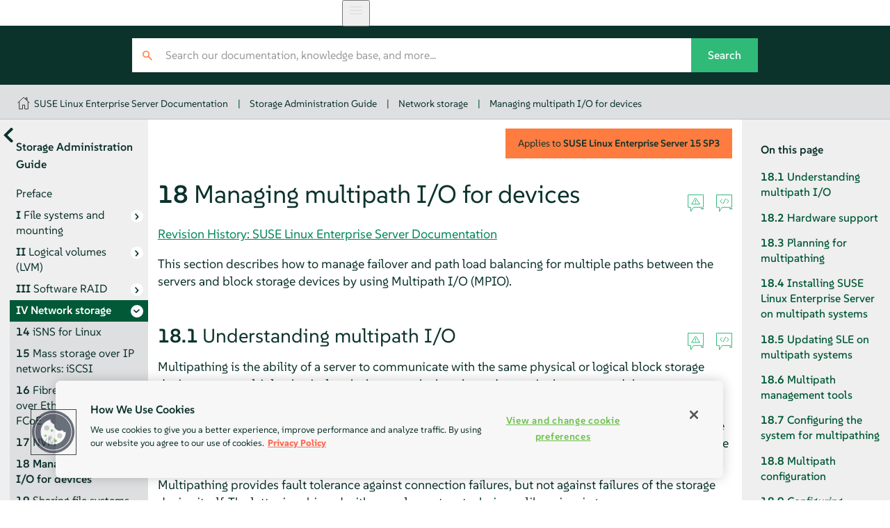

--- FILE ---
content_type: text/html
request_url: https://documentation.suse.com/sles/15-SP3/html/SLES-all/cha-multipath.html
body_size: 44816
content:
<?xml version="1.0" encoding="UTF-8" standalone="no"?>
<!DOCTYPE html>

<html lang="en" xml:lang="en" xmlns="http://www.w3.org/1999/xhtml"><head><title>Managing multipath I/O for devices | Storage Administration Guide | SLES 15 SP3</title><meta charset="utf-8"/><meta content="width=device-width, initial-scale=1.0, user-scalable=yes" name="viewport"/><link href="static/css/style.css" rel="stylesheet" type="text/css"/>
<link href="http://purl.org/dc/elements/1.1/" rel="schema.dc"/><link href="http://purl.org/dc/terms/" rel="schema.dcterms"/>
<meta content="2024-01-10" name="dcterms.modified"/><meta content="2024-01-10" name="dcterms.created"/><meta content="Managing multipath I/O for devices | SLES 15 SP3" name="title"/>
<meta content="Managing multipath I/O for devices" name="description"/>
<meta content="SUSE Linux Enterprise Server" name="product-name"/>
<meta content="15 SP3" name="product-number"/>
<meta content="Storage Administration Guide" name="book-title"/>
<meta content="Chapter 18. Managing multipath I/O for devices" name="chapter-title"/>
<meta content="https://bugzilla.suse.com/enter_bug.cgi" name="tracker-url"/>
<meta content="bsc" name="tracker-type"/>
<meta content="fs@suse.com" name="tracker-bsc-assignee"/>
<meta content="Documentation" name="tracker-bsc-component"/>
<meta content="PUBLIC SUSE Linux Enterprise Server 15 SP3" name="tracker-bsc-product"/>
<meta content="SUSE" name="publisher"/>
<meta content="https://documentation.suse.com/sles/15-SP3/html/SLES-all/cha-multipath.html" property="og:url"/>
<meta content="https://documentation.suse.com/sles/15-SP3/html/SLES-all/https://documentation.suse.com/sles/15-SP3/html/SLES-all/document.jpg" property="og:image"/>
<meta content="DAPS 4.0.beta12 (https://opensuse.github.io/daps) using SUSE XSL Stylesheets 2.95.27 (based on DocBook XSL Stylesheets 1.79.2) - chunked" name="generator"/>
<meta content="Storage Administration Guide" property="og:title"/>
<meta content="Administer storage devices on SLES" property="og:description"/>
<meta content="article" property="og:type"/>
<meta content="summary" name="twitter:card"/>
<meta content="https://documentation.suse.com/sles/15-SP3/html/SLES-all/document.jpg" name="twitter:image"/>
<meta content="Storage Administration Guide" name="twitter:title"/>
<meta content="Administer storage devices on SLES" name="twitter:description"/>
<meta content="@SUSE" name="twitter:site"/>
<script type="application/ld+json">{
    "@context": "https://schema.org",
    "@type": ["TechArticle"],
    "image": "https://www.suse.com/assets/img/suse-white-logo-green.svg",
    "name": "Managing multipath I/O for devices | SUSE Linux Enterprise Server 15 SP3",
     "isPartOf": {
      "@type": "CreativeWorkSeries",
      "name": "Products &amp; Solutions"
    },
    
    "inLanguage": "en",
    

    "headline": "Managing multipath I/O for devices",
  
    "description": "Managing multipath I/O for devices",
      
    "author": [
      {
        "@type": "Corporation",
        "name": "SUSE Product &amp; Solution Documentation Team",
        "url": "https://www.suse.com/assets/img/suse-white-logo-green.svg"
      }
    ],
      
    "dateModified": "2024-01-10T00:00+02:00",
      
    "datePublished": "2024-01-10T00:00+02:00",
      

    "about": [
      
    ],
  
    "sameAs": [
          "https://www.facebook.com/SUSEWorldwide/about",
          "https://www.youtube.com/channel/UCHTfqIzPKz4f_dri36lAQGA",
          "https://twitter.com/SUSE",
          "https://www.linkedin.com/company/suse"
    ],
    "publisher": {
      "@type": "Corporation",
      "name": "SUSE",
      "url": "https://documentation.suse.com",
      "logo": {
        "@type": "ImageObject",
        "url": "https://www.suse.com/assets/img/suse-white-logo-green.svg"
      }
    }
  }</script>
<!--SUSE Header head--><script type="module">
     import { defineCustomElements, setAssetPath } from 'https://d12w0ryu9hjsx8.cloudfront.net/shared-header/1.9/shared-header.esm.js';
     defineCustomElements();
     setAssetPath("https://d12w0ryu9hjsx8.cloudfront.net/shared-header/1.9/assets");
   </script>
<link as="style" href="https://documentation.suse.com/docserv/res/fonts/suse/suse.css" onload="this.rel='stylesheet'" rel="preload" type="text/css"/><script src="static/js/script-purejs.js" type="text/javascript"> </script><script src="static/js/highlight.js" type="text/javascript"> </script><script>hljs.highlightAll();</script><script type="text/javascript">
if (window.location.protocol.toLowerCase() != 'file:') {
  var externalScript1 = document.createElement("script");
  externalScript1.src = "/docserv/res/extra.js";
  document.head.appendChild(externalScript1);
}
      </script><meta content="https://github.com/SUSE/doc-sle/edit/maintenance/SLE15SP3/xml/storage_multipath.xml" name="edit-url"/><link href="https://documentation.suse.com/sles/15-SP3/html/SLES-all/cha-multipath.html" rel="canonical"/><link href="https://documentation.suse.com/sles/15-SP3/html/SLES-all/cha-multipath.html" hreflang="x-default" rel="alternate"/><link href="https://documentation.suse.com/sles/15-SP3/html/SLES-all/cha-multipath.html" hreflang="en-us" rel="alternate"/><link href="https://documentation.suse.com/ja-jp/sles/15-SP3/html/SLES-all/cha-multipath.html" hreflang="ja-jp" rel="alternate"/><link href="https://documentation.suse.com/zh-cn/sles/15-SP3/html/SLES-all/cha-multipath.html" hreflang="zh-cn" rel="alternate"/></head><body class="wide offline js-off"><!-- SUSE Header --><shared-header enable-search="false" language="en" languages='{      "en": { "label": "English", "url": "https://documentation.suse.com/en-us/" },      "de": { "label": "Deutsch", "url": "https://documentation.suse.com/de-de/" },      "fr": { "label": "Français", "url": "https://documentation.suse.com/fr-fr/" },      "es": { "label": "Español", "url": "https://documentation.suse.com/es-es/" },      "zh_CN": { "label": "中文", "url": "https://documentation.suse.com/zh-cn/" },      "pt_BR": { "label": "Português Brasileiro", "url": "https://documentation.suse.com/pt-br/" }     }'> </shared-header><div class="crumbs"><div class="growth-inhibitor"><a class="crumb overview-link" href="/" title="documentation.suse.com"></a><a class="crumb" href="index.html">SUSE Linux Enterprise Server Documentation</a><span class="sep">|</span><a class="crumb" href="book-storage.html">Storage Administration Guide</a><span class="sep">|</span><a class="crumb" href="part-net-storage.html">Network storage</a><span class="sep">|</span><a class="crumb" href="cha-multipath.html">Managing multipath I/O for devices</a></div></div><main id="_content"><nav class="side-toc" id="_side-toc-overall" tabindex="0"><button id="_open-document-overview" title="More documents"> </button><div class="side-title">Storage Administration Guide</div><ol role="list"><li role="listitem"><a class="" href="storage-preface.html"><span class="title-number"> </span><span class="title-name">Preface</span></a></li><li role="listitem"><a class="has-children" href="part-filesystems.html"><span class="title-number">I </span><span class="title-name">File systems and mounting</span></a><ol role="list"><li role="listitem"><a class="" href="cha-filesystems.html"><span class="title-number">1 </span><span class="title-name">Overview of file systems in Linux</span></a></li><li role="listitem"><a class="" href="cha-resize-fs.html"><span class="title-number">2 </span><span class="title-name">Resizing file systems</span></a></li><li role="listitem"><a class="" href="cha-uuid.html"><span class="title-number">3 </span><span class="title-name">Mounting storage devices</span></a></li><li role="listitem"><a class="" href="cha-multitiercache.html"><span class="title-number">4 </span><span class="title-name">Multi-tier caching for block device operations</span></a></li></ol></li><li role="listitem"><a class="has-children" href="part-lvm.html"><span class="title-number">II </span><span class="title-name">Logical volumes (LVM)</span></a><ol role="list"><li role="listitem"><a class="" href="cha-lvm.html"><span class="title-number">5 </span><span class="title-name">LVM configuration</span></a></li><li role="listitem"><a class="" href="cha-lvm-snapshots.html"><span class="title-number">6 </span><span class="title-name">LVM volume snapshots</span></a></li></ol></li><li role="listitem"><a class="has-children" href="part-software-raid.html"><span class="title-number">III </span><span class="title-name">Software RAID</span></a><ol role="list"><li role="listitem"><a class="" href="cha-raid.html"><span class="title-number">7 </span><span class="title-name">Software RAID configuration</span></a></li><li role="listitem"><a class="" href="cha-raidroot.html"><span class="title-number">8 </span><span class="title-name">Configuring software RAID for the root partition</span></a></li><li role="listitem"><a class="" href="cha-raid10.html"><span class="title-number">9 </span><span class="title-name">Creating software RAID 10 devices</span></a></li><li role="listitem"><a class="" href="cha-raid-degraded.html"><span class="title-number">10 </span><span class="title-name">Creating a degraded RAID array</span></a></li><li role="listitem"><a class="" href="cha-raid-resize.html"><span class="title-number">11 </span><span class="title-name">Resizing software RAID arrays with mdadm</span></a></li><li role="listitem"><a class="" href="cha-raid-leds.html"><span class="title-number">12 </span><span class="title-name">Storage enclosure LED utilities for MD software RAIDs</span></a></li><li role="listitem"><a class="" href="cha-raidtroubleshooting.html"><span class="title-number">13 </span><span class="title-name">Troubleshooting software RAIDs</span></a></li></ol></li><li class="active" role="listitem"><a class="has-children you-are-here" href="part-net-storage.html"><span class="title-number">IV </span><span class="title-name">Network storage</span></a><ol role="list"><li role="listitem"><a class="" href="cha-isns.html"><span class="title-number">14 </span><span class="title-name">iSNS for Linux</span></a></li><li role="listitem"><a class="" href="cha-iscsi.html"><span class="title-number">15 </span><span class="title-name">Mass storage over IP networks: iSCSI</span></a></li><li role="listitem"><a class="" href="cha-fcoe.html"><span class="title-number">16 </span><span class="title-name">Fibre Channel storage over Ethernet networks: FCoE</span></a></li><li role="listitem"><a class="" href="cha-nvmeof.html"><span class="title-number">17 </span><span class="title-name">NVMe-oF</span></a></li><li role="listitem"><a class="you-are-here" href="cha-multipath.html"><span class="title-number">18 </span><span class="title-name">Managing multipath I/O for devices</span></a></li><li role="listitem"><a class="" href="cha-nfs.html"><span class="title-number">19 </span><span class="title-name">Sharing file systems with NFS</span></a></li><li role="listitem"><a class="" href="cha-samba.html"><span class="title-number">20 </span><span class="title-name">Samba</span></a></li><li role="listitem"><a class="" href="cha-autofs.html"><span class="title-number">21 </span><span class="title-name">On-demand mounting with autofs</span></a></li></ol></li><li role="listitem"><a class="" href="bk09apa.html"><span class="title-number">A </span><span class="title-name">GNU licenses</span></a></li> </ol><div id="_document-overview"><ol role="list"><li role="listitem"><a href="book-administration.html"><span class="title-name">Administration Guide</span></a></li><li role="listitem"><a href="book-deployment.html"><span class="title-name">Deployment Guide</span></a></li><li role="listitem"><a href="book-upgrade.html"><span class="title-name">Upgrade Guide</span></a></li><li role="listitem"><a href="book-gnome-user.html"><span class="title-name">GNOME User Guide</span></a></li><li role="listitem"><a href="book-autoyast.html"><span class="title-name">AutoYaST Guide</span></a></li><li role="listitem"><a href="book-security.html"><span class="title-name">Security and Hardening Guide</span></a></li><li role="listitem"><a href="book-tuning.html"><span class="title-name">System Analysis and Tuning Guide</span></a></li><li role="listitem"><a href="book-rmt.html"><span class="title-name">RMT Guide</span></a></li><li role="listitem"><a href="book-storage.html"><span class="title-name">Storage Administration Guide</span></a></li><li role="listitem"><a href="book-virtualization.html"><span class="title-name">Virtualization Guide</span></a></li><li role="listitem"><a href="article-installation.html"><span class="title-name">Installation Quick Start</span></a></li><li role="listitem"><a href="article-modules.html"><span class="title-name">Modules and Extensions Quick Start</span></a></li><li role="listitem"><a href="article-virtualization-best-practices.html"><span class="title-name">Virtualization Best Practices</span></a></li><li role="listitem"><a href="article-jeos.html"><span class="title-name">JeOS Quick Start</span></a></li><li role="listitem"><a href="article-amd-sev.html"><span class="title-name">AMD Secure Encrypted Virtualization (AMD-SEV) Guide</span></a></li><li role="listitem"><a href="article-nvidia-vgpu.html"><span class="title-name">NVIDIA Virtual GPU for KVM Guests</span></a></li></ol></div> </nav><button id="_open-side-toc-overall" title="Contents"> </button><article class="documentation"><button id="_unfold-side-toc-page">On this page</button><section class="chapter" data-id-title="Managing multipath I/O for devices" id="cha-multipath" xml:lang="en"><div class="titlepage"><div><div class="version-info">Applies to  <span class="productname"><span class="productname"><span class="phrase">SUSE Linux Enterprise Server</span></span></span> <span class="productnumber"><span class="productnumber"><span class="phrase">15 SP3</span></span></span></div><div><div class="title-container"><h1 class="title"><span class="title-number-name"><span class="title-number">18 </span><span class="title-name">Managing multipath I/O for devices</span></span> <a class="permalink" href="cha-multipath.html#" title="Permalink">#</a></h1><div class="icons"><a class="icon-reportbug" target="_blank" title="Report an issue"> </a><a class="icon-editsource" href="https://github.com/SUSE/doc-sle/edit/maintenance/SLE15SP3/xml/storage_multipath.xml" target="_blank" title="Edit source document"> </a></div></div></div><div><div class="titlepage-revhistory"><a aria-label="Revision History: SUSE Linux Enterprise Server Documentation" href="rh-cha-multipath.html" hreflang="en" target="_blank">Revision History: SUSE Linux Enterprise Server Documentation</a></div></div></div></div><p>
  This section describes how to manage failover and path load balancing for
  multiple paths between the servers and block storage devices by using
  Multipath I/O (MPIO).
 </p><section class="sect1" data-id-title="Understanding multipath I/O" id="sec-multipath-intro"><div class="titlepage"><div><div><div class="title-container"><h2 class="title"><span class="title-number-name"><span class="title-number">18.1 </span><span class="title-name">Understanding multipath I/O</span></span> <a class="permalink" href="cha-multipath.html#sec-multipath-intro" title="Permalink">#</a></h2><div class="icons"><a class="icon-reportbug" target="_blank" title="Report an issue"> </a><a class="icon-editsource" href="https://github.com/SUSE/doc-sle/edit/maintenance/SLE15SP3/xml/storage_multipath.xml" target="_blank" title="Edit source document"> </a></div></div></div></div></div><p>
   Multipathing is the ability of a server to communicate with the same
   physical or logical block storage device across multiple physical paths
   between the host bus adapters in the server and the storage controllers for
   the device, typically in Fibre Channel (FC) or iSCSI SAN environments.
  </p><p>
   Linux multipathing provides connection fault tolerance and can provide load
   balancing across the active connections. When multipathing is configured and
   running, it automatically isolates and identifies device connection
   failures, and reroutes I/O to alternate connections.
  </p><p>
   Multipathing provides fault tolerance against connection failures, but not
   against failures of the storage device itself. The latter is achieved with
   complementary techniques like mirroring.
  </p><section class="sect2" data-id-title="Multipath terminology" id="id-1.11.6.7.4.5"><div class="titlepage"><div><div><div class="title-container"><h3 class="title"><span class="title-number-name"><span class="title-number">18.1.1 </span><span class="title-name">Multipath terminology</span></span> <a class="permalink" href="cha-multipath.html#id-1.11.6.7.4.5" title="Permalink">#</a></h3><div class="icons"><a class="icon-reportbug" target="_blank" title="Report an issue"> </a><a class="icon-editsource" href="https://github.com/SUSE/doc-sle/edit/maintenance/SLE15SP3/xml/storage_multipath.xml" target="_blank" title="Edit source document"> </a></div></div></div></div></div><div class="variablelist"><dl class="variablelist"><dt id="id-1.11.6.7.4.5.2.1"><span class="term">Storage array</span></dt><dd><p>
       A hardware device with many disks and multiple fabrics connections
       (controllers) that provides SAN storage to clients. Storage arrays
       typically have RAID and failover features and support multipathing.
       Historically, active/passive (failover) and active/active
       (load-balancing) storage array configurations were distinguished. These
       concepts still exist but they are merely special cases of the concepts
       of path groups and access states supported by modern hardware.
      </p></dd><dt id="id-1.11.6.7.4.5.2.2"><span class="term">Host, host system</span></dt><dd><p>
       The computer running <span class="productname"><span class="phrase">SUSE Linux Enterprise Server</span></span> which acts as a client system for a
       <span><em class="emphasis">storage array</em></span>.
      </p></dd><dt id="id-1.11.6.7.4.5.2.3"><span class="term">Multipath map, multipath device</span></dt><dd><p>
       A set of <span><em class="emphasis">path devices</em></span>. It represents a storage
       volume on a storage array and is seen as a a single block device by the
       host system.
      </p></dd><dt id="id-1.11.6.7.4.5.2.4"><span class="term">Path device</span></dt><dd><p>
       A member of a multipath map, typically a SCSI device. Each path device
       represents a unique connection between the host computer and the actual
       storage volume, for example, a logical unit from an iSCSI session.
      </p></dd><dt id="id-1.11.6.7.4.5.2.5"><span class="term">WWID</span></dt><dd><p>
       “World Wide Identifier”.
       <code class="systemitem">multipath-tools</code> uses the WWID to determine
       which low-level devices should be assembled into a multipath map. The
       WWID must be distinguished from the configurable <span><em class="emphasis">map
       name</em></span> (see
       <a class="xref" href="cha-multipath.html#sec-multipath-names" title="18.12. Multipath device names and WWIDs">Section 18.12, “Multipath device names and WWIDs”</a>).
      </p></dd><dt id="id-1.11.6.7.4.5.2.6"><span class="term">uevent, udev event</span></dt><dd><p>
       An event sent by the kernel to user space and processed by the
       <code class="command">udev</code> subsytem. Uevents are generated when devices are
       added, removed, or change properties.
      </p></dd><dt id="id-1.11.6.7.4.5.2.7"><span class="term">Device mapper</span></dt><dd><p>
       A framework in the Linux kernel for creating virtual block devices. I/O
       operations to mapped devices are redirected to underlying block devices.
       Device mappings may be stacked. Device mapper implements its own event
       signalling, so called “device mapper events” or “dm
       events”.
      </p></dd><dt id="id-1.11.6.7.4.5.2.8"><span class="term">initramfs</span></dt><dd><p>
       The initial RAM file system, also referred to as “initial RAM
       disk” (initrd) for historical reasons (see
       <a class="xref" href="cha-boot.html#sec-boot-terminology" title="12.1. Terminology">Section 12.1, “Terminology”</a>).
      </p></dd><dt id="id-1.11.6.7.4.5.2.9"><span class="term">ALUA</span></dt><dd><p>
       “Asymmetric Logical Unit Access”, a concept introduced with
       the SCSI standard SCSI-3. Storage volumes can be accessed via multiple
       ports, which are organized in port groups with different states (active,
       standby, etc.). ALUA defines SCSI commands to query the port groups and
       their states and change the state of a port group. Modern storage
       arrays that support SCSI usually support ALUA, too.
      </p></dd></dl></div></section></section><section class="sect1" data-id-title="Hardware support" id="sec-multipath-hardware"><div class="titlepage"><div><div><div class="title-container"><h2 class="title"><span class="title-number-name"><span class="title-number">18.2 </span><span class="title-name">Hardware support</span></span> <a class="permalink" href="cha-multipath.html#sec-multipath-hardware" title="Permalink">#</a></h2><div class="icons"><a class="icon-reportbug" target="_blank" title="Report an issue"> </a><a class="icon-editsource" href="https://github.com/SUSE/doc-sle/edit/maintenance/SLE15SP3/xml/storage_multipath.xml" target="_blank" title="Edit source document"> </a></div></div></div></div></div><p>
   The multipathing drivers and tools are available on all architectures
   supported by <span class="productname"><span class="phrase">SUSE Linux Enterprise Server</span></span>. The generic, protocol-agnostic driver works with
   most multipath-capable storage hardware on the market. Some storage array
   vendors provide their own multipathing management tools. Consult the
   vendor’s hardware documentation to determine what settings are required.
  </p><section class="sect2" data-id-title="Multipath implementations: device-mapper and NVMe" id="sec-multipath-hardware-implementations"><div class="titlepage"><div><div><div class="title-container"><h3 class="title"><span class="title-number-name"><span class="title-number">18.2.1 </span><span class="title-name">Multipath implementations: device-mapper and NVMe</span></span> <a class="permalink" href="cha-multipath.html#sec-multipath-hardware-implementations" title="Permalink">#</a></h3><div class="icons"><a class="icon-reportbug" target="_blank" title="Report an issue"> </a><a class="icon-editsource" href="https://github.com/SUSE/doc-sle/edit/maintenance/SLE15SP3/xml/storage_multipath.xml" target="_blank" title="Edit source document"> </a></div></div></div></div></div><p>
    The traditional, generic implementation of multipathing under Linux uses
    the device mapper framework. For most device types like SCSI devices,
    device mapper multipathing is the only available implementation. Device
    mapper multipath is highly configurable and flexible.
   </p><p>
    The Linux <span><em class="emphasis">NVM Express</em></span> (NVMe) kernel subsystem
    implements multipathing natively in the kernel. This implementation creates
    less computational overhead for NVMe devices, which are typically fast
    devices with very low latencies. Native NVMe multipathing requires no user
    space component. Since SLE 15, native multipathing has been the default
    for NVMe multipath devices. For details, refer to
    <a class="xref" href="cha-nvmeof.html#sec-nvmeof-host-configuration-multipathing" title="17.2.4. Multipathing">Section 17.2.4, “Multipathing”</a>.
   </p><p>
    This chapter documents device mapper multipath and its user-space
    component, <code class="systemitem">multipath-tools</code>.
    <code class="systemitem">multipath-tools</code> also has limited support for
    native NVMe multipathing (see
    <a class="xref" href="cha-multipath.html#sec-multipath-conf-misc" title="18.13. Miscellaneous options">Section 18.13, “Miscellaneous options”</a>).
   </p></section><section class="sect2" data-id-title="Storage array autodetection for multipathing" id="sec-multipath-hardware-autodetect"><div class="titlepage"><div><div><div class="title-container"><h3 class="title"><span class="title-number-name"><span class="title-number">18.2.2 </span><span class="title-name">Storage array autodetection for multipathing</span></span> <a class="permalink" href="cha-multipath.html#sec-multipath-hardware-autodetect" title="Permalink">#</a></h3><div class="icons"><a class="icon-reportbug" target="_blank" title="Report an issue"> </a><a class="icon-editsource" href="https://github.com/SUSE/doc-sle/edit/maintenance/SLE15SP3/xml/storage_multipath.xml" target="_blank" title="Edit source document"> </a></div></div></div></div></div><p>
    Device-mapper multipath is a generic technology. Multipath device detection
    requires only that the low-level (e.g. SCSI) devices are detected by the
    kernel, and that device properties reliably identify multiple low-level
    devices as being different “paths” to the same volume rather
    than actually different devices.
   </p><p>
    The <code class="filename">multipath-tools</code> package detects storage arrays by
    their vendor and product names. It provides built-in configuration defaults
    for a large variety of storage products. Consult the hardware documentation
    of your storage array: some vendors provide specific recommendations for
    Linux multipathing configuration.
   </p><p>
    If you need to apply changes to the built-in configuration for your storage
    array, read
    <a class="xref" href="cha-multipath.html#sec-multipath-conf-file" title="18.8. Multipath configuration">Section 18.8, “Multipath configuration”</a>.
   </p><div class="admonition important normal" data-id-title="Disclaimer about built-in hardware properties" id="id-1.11.6.7.5.4.5"><img alt="Important" class="symbol" src="static/images/icon-important.svg" title="Important"/><div class="admon-title">Important: Disclaimer about built-in hardware properties</div><p>
<code class="filename">multipath-tools</code> has built-in presets for many storage
     arrays. The existence of such presets for a given storage product
     <span><em class="emphasis">does not imply</em></span> that the vendor of the storage product
     has tested the product with <code class="systemitem">dm-multipath</code>, nor
     that the vendor endorses or supports the use of
     <code class="systemitem">dm-multipath</code> with the product. Always consult the
     original vendor documentation for support-related questions.
    </p></div></section><section class="sect2" data-id-title="Storage arrays that require specific hardware handlers" id="sec-multipath-hardware-handlers"><div class="titlepage"><div><div><div class="title-container"><h3 class="title"><span class="title-number-name"><span class="title-number">18.2.3 </span><span class="title-name">Storage arrays that require specific hardware handlers</span></span> <a class="permalink" href="cha-multipath.html#sec-multipath-hardware-handlers" title="Permalink">#</a></h3><div class="icons"><a class="icon-reportbug" target="_blank" title="Report an issue"> </a><a class="icon-editsource" href="https://github.com/SUSE/doc-sle/edit/maintenance/SLE15SP3/xml/storage_multipath.xml" target="_blank" title="Edit source document"> </a></div></div></div></div></div><p>
    Some storage arrays require special commands for failover from one path to
    the other, or non-standard error-handling methods. These special commands
    and methods are implemented by hardware handlers in the Linux kernel.
    Modern SCSI storage arrays support the “Asymmetric Logical Unit
    Access” (ALUA) hardware handler defined in the SCSI standard. Besides
    ALUA, the SLE kernel contains hardware handlers for Netapp E-Series
    (RDAC), the Dell/EMC CLARiiON CX family of arrays, and legacy arrays from
    HP.
   </p><p>
    Since Linux kernel 4.4, the Linux kernel has automatically detected
    hardware handlers for most arrays, including all arrays supporting ALUA.
    The only requirement is that the device handler modules are loaded at the
    time the respective devices are probed. The
    <code class="systemitem">multipath-tools</code> package ensures this by installing
    appropriate configuration files. Once a device handler is attached to a
    given device, it cannot be changed anymore.
   </p></section></section><section class="sect1" data-id-title="Planning for multipathing" id="sec-multipath-planning"><div class="titlepage"><div><div><div class="title-container"><h2 class="title"><span class="title-number-name"><span class="title-number">18.3 </span><span class="title-name">Planning for multipathing</span></span> <a class="permalink" href="cha-multipath.html#sec-multipath-planning" title="Permalink">#</a></h2><div class="icons"><a class="icon-reportbug" target="_blank" title="Report an issue"> </a><a class="icon-editsource" href="https://github.com/SUSE/doc-sle/edit/maintenance/SLE15SP3/xml/storage_multipath.xml" target="_blank" title="Edit source document"> </a></div></div></div></div></div><p>
   Use the guidelines in this section when planning your multipath I/O
   solution.
  </p><section class="sect2" data-id-title="Prerequisites" id="sec-multipath-planning-prereq"><div class="titlepage"><div><div><div class="title-container"><h3 class="title"><span class="title-number-name"><span class="title-number">18.3.1 </span><span class="title-name">Prerequisites</span></span> <a class="permalink" href="cha-multipath.html#sec-multipath-planning-prereq" title="Permalink">#</a></h3><div class="icons"><a class="icon-reportbug" target="_blank" title="Report an issue"> </a><a class="icon-editsource" href="https://github.com/SUSE/doc-sle/edit/maintenance/SLE15SP3/xml/storage_multipath.xml" target="_blank" title="Edit source document"> </a></div></div></div></div></div><div class="itemizedlist"><ul class="itemizedlist"><li class="listitem"><p>
      The storage array you use for the multipathed device must support
      multipathing. For more information, see
      <a class="xref" href="cha-multipath.html#sec-multipath-hardware" title="18.2. Hardware support">Section 18.2, “Hardware support”</a>.
     </p></li><li class="listitem"><p>
      You need to configure multipathing only if multiple physical paths exist
      between host bus adapters in the server and host bus controllers for the
      block storage device.
     </p></li><li class="listitem"><p>
      For some storage arrays, the vendor provides its own multipathing
      software to manage multipathing for the array’s physical and logical
      devices. In this case, you should follow the vendor’s instructions for
      configuring multipathing for those devices.
     </p></li><li class="listitem"><p>
      When using multipathing in a virtualization environment, the multipathing
      is controlled in the host server environment. Configure multipathing for
      the device before you assign it to a virtual guest machine.
     </p></li></ul></div></section><section class="sect2" data-id-title="Multipath installation types" id="sec-multipath-planning-types"><div class="titlepage"><div><div><div class="title-container"><h3 class="title"><span class="title-number-name"><span class="title-number">18.3.2 </span><span class="title-name">Multipath installation types</span></span> <a class="permalink" href="cha-multipath.html#sec-multipath-planning-types" title="Permalink">#</a></h3><div class="icons"><a class="icon-reportbug" target="_blank" title="Report an issue"> </a><a class="icon-editsource" href="https://github.com/SUSE/doc-sle/edit/maintenance/SLE15SP3/xml/storage_multipath.xml" target="_blank" title="Edit source document"> </a></div></div></div></div></div><p>
    We distinguish installation types by the way the root device is handled.
    <a class="xref" href="cha-multipath.html#sec-multipath-installing" title="18.4. Installing SUSE Linux Enterprise Server on multipath systems">Section 18.4, “Installing <span class="productname"><span class="phrase">SUSE Linux Enterprise Server</span></span> on multipath systems”</a>
    describes how the different setups are created during and after
    installation.
   </p><section class="sect3" data-id-title="Root file system on multipath (SAN-boot)" id="sec-multipath-planning-type-root"><div class="titlepage"><div><div><div class="title-container"><h4 class="title"><span class="title-number-name"><span class="title-number">18.3.2.1 </span><span class="title-name">Root file system on multipath (SAN-boot)</span></span> <a class="permalink" href="cha-multipath.html#sec-multipath-planning-type-root" title="Permalink">#</a></h4><div class="icons"><a class="icon-reportbug" target="_blank" title="Report an issue"> </a><a class="icon-editsource" href="https://github.com/SUSE/doc-sle/edit/maintenance/SLE15SP3/xml/storage_multipath.xml" target="_blank" title="Edit source document"> </a></div></div></div></div></div><p>
     The root file system is on a multipath device. This is typically the case
     for diskless servers that use SAN storage exclusively. On such systems,
     multipath support is required for booting, and multipathing must be
     enabled in the initramfs.
    </p></section><section class="sect3" data-id-title="Root file system on a local disk" id="sec-multipath-planning-type-noroot"><div class="titlepage"><div><div><div class="title-container"><h4 class="title"><span class="title-number-name"><span class="title-number">18.3.2.2 </span><span class="title-name">Root file system on a local disk</span></span> <a class="permalink" href="cha-multipath.html#sec-multipath-planning-type-noroot" title="Permalink">#</a></h4><div class="icons"><a class="icon-reportbug" target="_blank" title="Report an issue"> </a><a class="icon-editsource" href="https://github.com/SUSE/doc-sle/edit/maintenance/SLE15SP3/xml/storage_multipath.xml" target="_blank" title="Edit source document"> </a></div></div></div></div></div><p>
     The root file system (and possibly some other file systems) is on local
     storage, for example, on a directly attached SATA disk or local RAID, but
     the system additionally uses file systems in the multipath SAN storage.
     This system type can be configured in three different ways:
    </p><div class="variablelist"><dl class="variablelist"><dt id="id-1.11.6.7.6.4.4.3.1"><span class="term">Multipath setup for local disk</span></dt><dd><p>
        All block devices are part of multipath maps, including the local disk.
        The root device appears as a degraded multipath map with just one path.
        This configuration is created if multipathing was enabled during the
        initial system installation with YaST.
       </p></dd><dt id="vl-multipath-planning-type-noroot-ignore"><span class="term">Local disk is excluded from multipath</span></dt><dd><p>
        In this configuration, multipathing is enabled in the initramfs, but
        the root device is explicitly excluded from multipath (see
        <a class="xref" href="cha-multipath.html#sec-multipath-blacklist" title="18.11.1. The blacklist section in multipath.conf">Section 18.11.1, “The <code class="literal">blacklist</code> section in <code class="filename">multipath.conf</code>”</a>).
        <a class="xref" href="cha-multipath.html#pr-multipath-disable-root" title="Disabling multipathing for the root disk after installation">Procedure 18.1, “Disabling multipathing for the root disk after installation”</a> describes how to set up
        this configuration.
       </p></dd><dt id="vl-multipath-planning-type-noroot-noinitrd"><span class="term">Multipath disabled in the initramfs</span></dt><dd><p>
        This setup is created if multipathing was not enabled during the
        initial system installation with YaST. This configuration is rather
        fragile; consider using one of the other options instead.
       </p></dd></dl></div></section></section><section class="sect2" data-id-title="Disk management tasks" id="sec-multipath-planning-disks"><div class="titlepage"><div><div><div class="title-container"><h3 class="title"><span class="title-number-name"><span class="title-number">18.3.3 </span><span class="title-name">Disk management tasks</span></span> <a class="permalink" href="cha-multipath.html#sec-multipath-planning-disks" title="Permalink">#</a></h3><div class="icons"><a class="icon-reportbug" target="_blank" title="Report an issue"> </a><a class="icon-editsource" href="https://github.com/SUSE/doc-sle/edit/maintenance/SLE15SP3/xml/storage_multipath.xml" target="_blank" title="Edit source document"> </a></div></div></div></div></div><p>
    Use third-party SAN array management tools or your storage array's user
    interface to create logical devices and assign them to hosts. Make sure to
    configure the host credentials correctly on both sides.
   </p><p>
    You can add or remove volumes to a running host, but detecting the changes
    may require rescanning SCSI targets and reconfiguring multipathing on the
    host. See <a class="xref" href="cha-multipath.html#sec-multipath-best-practice-scandev" title="18.14.6. Scanning for new devices without rebooting">Section 18.14.6, “Scanning for new devices without rebooting”</a>.
   </p><div class="admonition note normal" data-id-title="Storage processors" id="id-1.11.6.7.6.5.4"><img alt="Note" class="symbol" src="static/images/icon-note.svg" title="Note"/><div class="admon-title">Note: Storage processors</div><p>
     On some disk arrays, the storage array manages the traffic through storage
     processors. One processor is active and the other one is passive until
     there is a failure. If you are connected to the passive storage processor,
     you might not see the expected LUNs, or you might see the LUNs but
     encounter I/O errors when you try to access them.
    </p><p>
     If a disk array has more than one storage processor, ensure that the SAN
     switch has a connection to the active storage processor that owns the LUNs
     you want to access.
    </p></div></section><section class="sect2" data-id-title="Software RAID and complex storage stacks" id="sec-multipath-planning-raid"><div class="titlepage"><div><div><div class="title-container"><h3 class="title"><span class="title-number-name"><span class="title-number">18.3.4 </span><span class="title-name">Software RAID and complex storage stacks</span></span> <a class="permalink" href="cha-multipath.html#sec-multipath-planning-raid" title="Permalink">#</a></h3><div class="icons"><a class="icon-reportbug" target="_blank" title="Report an issue"> </a><a class="icon-editsource" href="https://github.com/SUSE/doc-sle/edit/maintenance/SLE15SP3/xml/storage_multipath.xml" target="_blank" title="Edit source document"> </a></div></div></div></div></div><p>
    Multipathing is set up on top of basic storage devices such as SCSI disks.
    In a multi-layered storage stack, multipathing is always the bottom layer.
    Other layers such as software RAID, Logical Volume Management, block device
    encryption, etc. are layered on top of it. Therefore, for each device that
    has multiple I/O paths and that you plan to use in a software RAID, you
    must configure the device for multipathing before you attempt to create the
    software RAID device.
   </p></section><section class="sect2" data-id-title="High-availability solutions" id="sec-multipath-planning-ha"><div class="titlepage"><div><div><div class="title-container"><h3 class="title"><span class="title-number-name"><span class="title-number">18.3.5 </span><span class="title-name">High-availability solutions</span></span> <a class="permalink" href="cha-multipath.html#sec-multipath-planning-ha" title="Permalink">#</a></h3><div class="icons"><a class="icon-reportbug" target="_blank" title="Report an issue"> </a><a class="icon-editsource" href="https://github.com/SUSE/doc-sle/edit/maintenance/SLE15SP3/xml/storage_multipath.xml" target="_blank" title="Edit source document"> </a></div></div></div></div></div><p>
    High-availability solutions for clustering storage resources run on top of
    the multipathing service on each node. Make sure that the configuration
    settings in the <code class="filename">/etc/multipath.conf</code> file on each node
    are consistent across the cluster.
   </p><p>
    Make sure that multipath devices have the same name across all devices.
    Refer to <a class="xref" href="cha-multipath.html#sec-multipath-names" title="18.12. Multipath device names and WWIDs">Section 18.12, “Multipath device names and WWIDs”</a> for details.
   </p><p>
    The Distributed Replicated Block Device (DRBD) high-availability solution
    for mirroring devices across a LAN runs on top of multipathing. For each
    device that has multiple I/O paths and that you plan to use in a DRDB
    solution, you must configure the device for multipathing before you
    configure DRBD.
   </p><p>
    Special care must be taken when using multipathing together with clustering
    software that relies on shared storage for fencing, such as
    <code class="command">pacemaker</code> with <code class="command">sbd</code>. See
    <a class="xref" href="cha-multipath.html#sec-multipath-policies-cluster" title="18.9.2. Queuing policy on clustered servers">Section 18.9.2, “Queuing policy on clustered servers”</a> for details.
   </p></section></section><section class="sect1" data-id-title="Installing SUSE Linux Enterprise Server on multipath systems" id="sec-multipath-installing"><div class="titlepage"><div><div><div class="title-container"><h2 class="title"><span class="title-number-name"><span class="title-number">18.4 </span><span class="title-name">Installing <span class="productname"><span class="phrase">SUSE Linux Enterprise Server</span></span> on multipath systems</span></span> <a class="permalink" href="cha-multipath.html#sec-multipath-installing" title="Permalink">#</a></h2><div class="icons"><a class="icon-reportbug" target="_blank" title="Report an issue"> </a><a class="icon-editsource" href="https://github.com/SUSE/doc-sle/edit/maintenance/SLE15SP3/xml/storage_multipath.xml" target="_blank" title="Edit source document"> </a></div></div></div></div></div><p>
   No special installation parameters are required for the installation of
   <span class="productname"><span class="phrase">SUSE Linux Enterprise Server</span></span> on systems with multipath hardware.
  </p><section class="sect2" data-id-title="Installing without connected multipath devices" id="sec-multipath-installing-nomp"><div class="titlepage"><div><div><div class="title-container"><h3 class="title"><span class="title-number-name"><span class="title-number">18.4.1 </span><span class="title-name">Installing without connected multipath devices</span></span> <a class="permalink" href="cha-multipath.html#sec-multipath-installing-nomp" title="Permalink">#</a></h3><div class="icons"><a class="icon-reportbug" target="_blank" title="Report an issue"> </a><a class="icon-editsource" href="https://github.com/SUSE/doc-sle/edit/maintenance/SLE15SP3/xml/storage_multipath.xml" target="_blank" title="Edit source document"> </a></div></div></div></div></div><p>
    You may want to perform installation on a local disk, without configuring
    the fabric and the storage first, with the intention to add multipath SAN
    devices to the system later. In this case, the installation will proceed
    like on a non-multipath system. After installation,
    <code class="systemitem">multipath-tools</code> will be installed, but the <code class="systemitem">systemd</code>
    service <code class="filename">multipathd.service</code> will be disabled. The
    system will be configured as described in
    <a class="xref" href="cha-multipath.html#vl-multipath-planning-type-noroot-noinitrd">Multipath disabled in the initramfs</a> in
    <a class="xref" href="cha-multipath.html#sec-multipath-planning-type-noroot" title="18.3.2.2. Root file system on a local disk">Section 18.3.2.2, “Root file system on a local disk”</a>.
    Before adding SAN hardware, you will need to enable and start
    <code class="filename">multipathd.service</code>. We recommend creating a
    <code class="literal">blacklist</code> entry in the
    <code class="filename">/etc/multipath.conf</code> for the root device (see
    <a class="xref" href="cha-multipath.html#sec-multipath-blacklist" title="18.11.1. The blacklist section in multipath.conf">Section 18.11.1, “The <code class="literal">blacklist</code> section in <code class="filename">multipath.conf</code>”</a>).
   </p></section><section class="sect2" data-id-title="Installing with connected multipath devices" id="sec-multipath-installing-mp"><div class="titlepage"><div><div><div class="title-container"><h3 class="title"><span class="title-number-name"><span class="title-number">18.4.2 </span><span class="title-name">Installing with connected multipath devices</span></span> <a class="permalink" href="cha-multipath.html#sec-multipath-installing-mp" title="Permalink">#</a></h3><div class="icons"><a class="icon-reportbug" target="_blank" title="Report an issue"> </a><a class="icon-editsource" href="https://github.com/SUSE/doc-sle/edit/maintenance/SLE15SP3/xml/storage_multipath.xml" target="_blank" title="Edit source document"> </a></div></div></div></div></div><p>
    If multipath devices are connected to the system at installation time,
    YaST will detect them and display a pop-up window asking you whether
    multipath should be enabled before entering the partitioning stage.
   </p><div class="informalfigure"><div class="mediaobject"><a href="images/multipath-popup.png"><img alt="YaST multipath dialog" src="images/multipath-popup.png" title="YaST multipath dialog" width="50%"/></a></div></div><p>
    If you select “No” at this prompt (not recommended), the
    installation will proceed as in
    <a class="xref" href="cha-multipath.html#sec-multipath-installing-nomp" title="18.4.1. Installing without connected multipath devices">Section 18.4.1, “Installing without connected multipath devices”</a>. In the partitioning stage,
    do not use/edit devices that will later be part of a multipath map.
   </p><p>
    If you select “Yes” at the multipath prompt,
    <code class="command">multipathd</code> will run during the installation. No
    device will be added to the <code class="literal">blacklist</code> section of <code class="filename">/etc/multipath.conf</code>, thus all SCSI and DASD devices, including
    local disks, will appear as multipath devices in the partitioning dialogs.
    After installation, all SCSI and DASD devices will be multipath devices, as
    described in
    <a class="xref" href="cha-multipath.html#sec-multipath-planning-type-root" title="18.3.2.1. Root file system on multipath (SAN-boot)">Section 18.3.2.1, “Root file system on multipath (SAN-boot)”</a>.
   </p><div class="procedure" data-id-title="Disabling multipathing for the root disk after installation" id="pr-multipath-disable-root"><div class="title-container"><div class="procedure-title-wrap"><div class="procedure-title"><span class="title-number-name"><span class="title-number">Procedure 18.1: </span><span class="title-name">Disabling multipathing for the root disk after installation </span></span><a class="permalink" href="cha-multipath.html#pr-multipath-disable-root" title="Permalink">#</a></div></div><div class="icons"><a class="icon-reportbug" target="_blank" title="Report an issue"> </a><a class="icon-editsource" href="https://github.com/SUSE/doc-sle/edit/maintenance/SLE15SP3/xml/storage_multipath.xml" target="_blank" title="Edit source document"> </a></div></div><div class="procedure-contents"><p>
     This procedure assumes that you installed on a local disk and enabled
     multipathing during installation, so that the root device is on multipath
     now, but you prefer to set up the system as described in
     <a class="xref" href="cha-multipath.html#vl-multipath-planning-type-noroot-ignore">Local disk is excluded from multipath</a> in
     <a class="xref" href="cha-multipath.html#sec-multipath-planning-type-noroot" title="18.3.2.2. Root file system on a local disk">Section 18.3.2.2, “Root file system on a local disk”</a>.
    </p><ol class="procedure" type="1"><li class="step"><p>
      Check your system for <code class="filename">/dev/mapper/...</code> references to
      your local root device, and replace them with references that will still
      work if the device is not a multipath map anymore (see
      <a class="xref" href="cha-multipath.html#sec-multipath-referring" title="18.12.4. Referring to multipath maps">Section 18.12.4, “Referring to multipath maps”</a>).
      If the following command finds no references, you do not need to apply
      changes:
     </p><div class="verbatim-wrap"><pre class="screen"><code class="prompt user">&gt; </code><code class="command">sudo</code> grep -rl /dev/mapper/ /etc</pre></div></li><li class="step"><p>
      Switch to <code class="literal">by-uuid</code> persistent device policy for
      <code class="command">dracut</code> (see
      <a class="xref" href="cha-multipath.html#sec-multipath-initrd-persistent" title="18.7.4.2. Persistent device names in the initramfs">Section 18.7.4.2, “Persistent device names in the initramfs”</a>):
     </p><div class="verbatim-wrap"><pre class="screen"><code class="prompt user">&gt; </code>echo 'persistent_policy="by-uuid"' | \
      sudo tee /etc/dracut.conf.d/10-persistent-policy.conf</pre></div></li><li class="step"><p>
      Determine the WWID of the root device:
     </p><div class="verbatim-wrap"><pre class="screen"><code class="prompt user">&gt; </code>multipathd show paths format "%i %d %w %s"
0:2:0:0 sda 3600605b009e7ed501f0e45370aaeb77f IBM,ServeRAID M5210
...</pre></div><p>
      This command prints all paths devices with their WWIDs and vendor/product
      information. You will be able to identify the root device (here, the
      ServeRAID device) and note the WWID.
     </p></li><li class="step"><p>
      Create a blacklist entry in <code class="filename">/etc/multipath.conf</code> (see
      <a class="xref" href="cha-multipath.html#sec-multipath-blacklist" title="18.11.1. The blacklist section in multipath.conf">Section 18.11.1, “The <code class="literal">blacklist</code> section in <code class="filename">multipath.conf</code>”</a>)
      with the WWID you just determined (do <span><em class="emphasis">not</em></span> apply
      these settings just yet):
     </p><div class="verbatim-wrap"><pre class="screen">blacklist {
    wwid 3600605b009e7ed501f0e45370aaeb77f
}</pre></div></li><li class="step"><p>
      Rebuild the initramfs:
     </p><div class="verbatim-wrap"><pre class="screen"><code class="prompt user">&gt; </code><code class="command">sudo</code> dracut -f</pre></div></li><li class="step"><p>
      Reboot. Your system should boot with a non-multipath root disk.
     </p></li></ol></div></div></section></section><section class="sect1" data-id-title="Updating SLE on multipath systems" id="sec-multipath-offline-update"><div class="titlepage"><div><div><div class="title-container"><h2 class="title"><span class="title-number-name"><span class="title-number">18.5 </span><span class="title-name">Updating SLE on multipath systems</span></span> <a class="permalink" href="cha-multipath.html#sec-multipath-offline-update" title="Permalink">#</a></h2><div class="icons"><a class="icon-reportbug" target="_blank" title="Report an issue"> </a><a class="icon-editsource" href="https://github.com/SUSE/doc-sle/edit/maintenance/SLE15SP3/xml/storage_multipath.xml" target="_blank" title="Edit source document"> </a></div></div></div></div></div><p>
    When updating your system online, you can proceed as described in <a class="xref" href="cha-upgrade-online.html" title="Chapter 5. Upgrading online">Chapter 5, <em>Upgrading online</em></a>.
   </p><p>
    The offline update of your system is similar to the fresh installation as described in <a class="xref" href="cha-multipath.html#sec-multipath-installing" title="18.4. Installing SUSE Linux Enterprise Server on multipath systems">Section 18.4, “Installing <span class="productname"><span class="phrase">SUSE Linux Enterprise Server</span></span> on multipath systems”</a>. There is no <code class="literal">blacklist</code>, thus if the user selects to enable
    multipath, the root device will appear as a multipath device, even if it is
    normally not. When <code class="command">dracut</code> builds the initramfs during
    the update procedure, it sees a different storage stack as it would see on
    the booted system. See
    <a class="xref" href="cha-multipath.html#sec-multipath-initrd-persistent" title="18.7.4.2. Persistent device names in the initramfs">Section 18.7.4.2, “Persistent device names in the initramfs”</a>
    and
    <a class="xref" href="cha-multipath.html#sec-multipath-referring" title="18.12.4. Referring to multipath maps">Section 18.12.4, “Referring to multipath maps”</a>.
   </p></section><section class="sect1" data-id-title="Multipath management tools" id="sec-multipath-mpiotools"><div class="titlepage"><div><div><div class="title-container"><h2 class="title"><span class="title-number-name"><span class="title-number">18.6 </span><span class="title-name">Multipath management tools</span></span> <a class="permalink" href="cha-multipath.html#sec-multipath-mpiotools" title="Permalink">#</a></h2><div class="icons"><a class="icon-reportbug" target="_blank" title="Report an issue"> </a><a class="icon-editsource" href="https://github.com/SUSE/doc-sle/edit/maintenance/SLE15SP3/xml/storage_multipath.xml" target="_blank" title="Edit source document"> </a></div></div></div></div></div><p>
   The multipathing support in <span class="productname"><span class="phrase">SUSE Linux Enterprise Server</span></span> is based on the Device Mapper
   Multipath module of the Linux kernel and the
   <code class="systemitem">multipath-tools</code> user space package.
  </p><p>
   The generic multipathing capability is handled by the Device Mapper
   Multipath (DM-MP) module. For details, refer to
   <a class="xref" href="cha-multipath.html#sec-multipath-mpiotools-dm" title="18.6.1. Device mapper multipath module">Section 18.6.1, “Device mapper multipath module”</a>.
  </p><p>
   The packages <code class="systemitem">multipath-tools</code> and
   <code class="systemitem">kpartx</code> provide tools that handle
   automatic path discovery and grouping. The tools are the following:
  </p><div class="variablelist"><dl class="variablelist"><dt id="id-1.11.6.7.9.5.1"><span class="term"><code class="command">multipathd</code></span></dt><dd><p>
      The daemon to set up and monitor multipath maps, and a command-line
      client to communicate with the daemon process. See
      <a class="xref" href="cha-multipath.html#sec-multipath-mpiotools-multipathd" title="18.6.2. The multipathd daemon">Section 18.6.2, “The <code class="command">multipathd</code> daemon”</a>.
     </p></dd><dt id="id-1.11.6.7.9.5.2"><span class="term"><code class="command">multipath</code></span></dt><dd><p>
      The command-line tool for multipath operations. See
      <a class="xref" href="cha-multipath.html#sec-multipath-mpiotools-multipath" title="18.6.3. The multipath command">Section 18.6.3, “The <code class="command">multipath</code> command”</a>.
     </p></dd><dt id="id-1.11.6.7.9.5.3"><span class="term"><code class="command">kpartx</code></span></dt><dd><p>
      The command-line tool for managing “partitions” on multipath
      devices. See
      <a class="xref" href="cha-multipath.html#sec-multipath-configuration-partitioning" title="18.7.3. Partitions on multipath devices and kpartx">Section 18.7.3, “Partitions on multipath devices and <code class="command">kpartx</code>”</a>.
     </p></dd><dt id="id-1.11.6.7.9.5.4"><span class="term"><code class="command">mpathpersist</code></span></dt><dd><p>
      The command-line tool for managing SCSI persistent reservations. See
      <a class="xref" href="cha-multipath.html#sec-multipath-mpiotools-mpathpersist" title="18.6.4. SCSI persistent reservations and mpathpersist">Section 18.6.4, “SCSI persistent reservations and <code class="command">mpathpersist</code>”</a>.
     </p></dd></dl></div><section class="sect2" data-id-title="Device mapper multipath module" id="sec-multipath-mpiotools-dm"><div class="titlepage"><div><div><div class="title-container"><h3 class="title"><span class="title-number-name"><span class="title-number">18.6.1 </span><span class="title-name">Device mapper multipath module</span></span> <a class="permalink" href="cha-multipath.html#sec-multipath-mpiotools-dm" title="Permalink">#</a></h3><div class="icons"><a class="icon-reportbug" target="_blank" title="Report an issue"> </a><a class="icon-editsource" href="https://github.com/SUSE/doc-sle/edit/maintenance/SLE15SP3/xml/storage_multipath.xml" target="_blank" title="Edit source document"> </a></div></div></div></div></div><p>
    The Device Mapper Multipath (DM-MP) module
    <code class="filename">dm-multipath.ko</code> provides the generic multipathing
    capability for Linux. DM-MPIO is the preferred solution for multipathing on
    <span class="productname"><span class="phrase">SUSE Linux Enterprise Server</span></span> for SCSI and DASD devices, and can be used for NVMe devices
    as well.
   </p><div class="admonition note normal" data-id-title="Using DM-MP for NVMe devices" id="id-1.11.6.7.9.6.3"><img alt="Note" class="symbol" src="static/images/icon-note.svg" title="Note"/><div class="admon-title">Note: Using DM-MP for NVMe devices</div><p>
     Since <span class="productname"><span class="phrase">SUSE Linux Enterprise Server</span></span> 15, native NVMe multipathing (see
     <a class="xref" href="cha-multipath.html#sec-multipath-hardware-implementations" title="18.2.1. Multipath implementations: device-mapper and NVMe">Section 18.2.1, “Multipath implementations: device-mapper and NVMe”</a>) is recommended
     for NVMe and used by default. To disable native NVMe multipathing and use
     device mapper multipath instead (<span><em class="emphasis">not recommended</em></span>),
     boot with the kernel parameter <code class="literal">nvme-core.multipath=0</code>.
    </p></div><p>
    The Device Mapper Multipath module handles the following tasks:
   </p><div class="itemizedlist"><ul class="itemizedlist"><li class="listitem"><p>
      Distributing load over multiple paths inside the active path group.
     </p></li><li class="listitem"><p>
      Noticing I/O errors on path devices, and marking these as failed, so that
      no I/O will be sent to them.
     </p></li><li class="listitem"><p>
      Switching path groups when all paths in the active path group have
      failed.
     </p></li><li class="listitem"><p>
      Either failing or queuing I/O on the multipath device if all paths have
      failed, depending on configuration.
     </p></li></ul></div><p>
    The following tasks are handled by the user-space components in the
    <code class="systemitem">multipath-tools</code> package, not by the Device Mapper
    Multipath module:
   </p><div class="itemizedlist"><ul class="itemizedlist"><li class="listitem"><p>
      Discovering devices representing different paths to the same storage
      device and assembling multipath maps from them.
     </p></li><li class="listitem"><p>
      Collecting path devices with similar properties into path groups.
     </p></li><li class="listitem"><p>
      Monitoring path devices actively for failure or reinstantiation.
     </p></li><li class="listitem"><p>
      Monitoring of addition and removal of path devices.
     </p></li><li class="listitem"><p>
      The Device Mapper Multipath module does not provide an easy-to-use user
      interface for setup and configuration.
     </p></li></ul></div><p>
    For details about the components from the <code class="systemitem">multipath-tools</code> package,
    refer to <a class="xref" href="cha-multipath.html#sec-multipath-mpiotools-multipathd" title="18.6.2. The multipathd daemon">Section 18.6.2, “The <code class="command">multipathd</code> daemon”</a>.
   </p><div class="admonition note normal" data-id-title="Failures that multipath prevents" id="id-1.11.6.7.9.6.9"><img alt="Note" class="symbol" src="static/images/icon-note.svg" title="Note"/><div class="admon-title">Note: Failures that multipath prevents</div><p>
     DM-MPIO protects against failures in the paths to the device, and not
     failures in the device itself, such as media errors. The latter kind of
     errors must be prevented by other means, such as replication.
    </p></div></section><section class="sect2" data-id-title="The multipathd daemon" id="sec-multipath-mpiotools-multipathd"><div class="titlepage"><div><div><div class="title-container"><h3 class="title"><span class="title-number-name"><span class="title-number">18.6.2 </span><span class="title-name">The <code class="command">multipathd</code> daemon</span></span> <a class="permalink" href="cha-multipath.html#sec-multipath-mpiotools-multipathd" title="Permalink">#</a></h3><div class="icons"><a class="icon-reportbug" target="_blank" title="Report an issue"> </a><a class="icon-editsource" href="https://github.com/SUSE/doc-sle/edit/maintenance/SLE15SP3/xml/storage_multipath.xml" target="_blank" title="Edit source document"> </a></div></div></div></div></div><p>
<code class="command">multipathd</code> is the most important part of a modern Linux
    device mapper multipath setup. It is normally started through the systemd
    service <code class="filename">multipathd.service</code> (see
    <a class="xref" href="cha-multipath.html#sec-multipath-configuration-start" title="18.7.1. Enabling, starting, and stopping multipath services">Section 18.7.1, “Enabling, starting, and stopping multipath services”</a>).
   </p><p>
<code class="command">multipathd</code> serves the following tasks (some of them
    depend on the configuration):
   </p><div class="itemizedlist"><ul class="itemizedlist"><li class="listitem"><p>
      On startup, detects path devices and sets up multipath maps from detected
      devices.
     </p></li><li class="listitem"><p>
      Monitors uevents and device mapper events, adding or removing path
      mappings to multipath maps as necessary, and initiating failover or
      failback operations.
     </p></li><li class="listitem"><p>
      Sets up new maps on the fly when new path devices are discovered.
     </p></li><li class="listitem"><p>
      Checks path devices in regular intervals to detect failure, and tests
      failed paths to reinstate them if they become operational again.
     </p></li><li class="listitem"><p>
      When all paths fail, <code class="command">multipathd</code> either fails the map,
      or switches the map device to queuing mode for a given time interval.
     </p></li><li class="listitem"><p>
      Handle path state changes and switch path groups or regroup paths as
      necessary.
     </p></li><li class="listitem"><p>
      Tests paths for “marginal” state, i.e. shaky fabrics
      conditions that cause path state flipping between operational and
      non-operational.
     </p></li><li class="listitem"><p>
      Handle SCSI persistent reservation keys for path devices if configured.
      See
      <a class="xref" href="cha-multipath.html#sec-multipath-mpiotools-mpathpersist" title="18.6.4. SCSI persistent reservations and mpathpersist">Section 18.6.4, “SCSI persistent reservations and <code class="command">mpathpersist</code>”</a>.
     </p></li></ul></div><p>
<code class="command">multipathd</code> also serves as a command-line client to
    process interactive commands by sending them to the running daemon. The
    general syntax to send commands to the daemon is as follows:
   </p><div class="verbatim-wrap"><pre class="screen"><code class="prompt user">&gt; </code><code class="command">sudo</code> multipathd <em class="replaceable">COMMAND</em></pre></div><p>
    or
   </p><div class="verbatim-wrap"><pre class="screen"><code class="prompt user">&gt; </code><code class="command">sudo</code> multipathd -k'<em class="replaceable">COMMAND</em>'</pre></div><p>
    There is also an interactive mode that allows sending multiple subsequent
    commands:
   </p><div class="verbatim-wrap"><pre class="screen"><code class="prompt user">&gt; </code><code class="command">sudo</code> multipathd -k</pre></div><div class="admonition note normal" data-id-title="How multipath and multipathd work together" id="id-1.11.6.7.9.7.11"><img alt="Note" class="symbol" src="static/images/icon-note.svg" title="Note"/><div class="admon-title">Note: How multipath and multipathd work together</div><p>
     Many <code class="command">multipathd</code> commands have
     <code class="command">multipath</code> equivalents. For example, <code class="command">multipathd
     show topology</code> does basically the same thing as
     <code class="command">multipath -ll</code>. The notable difference is that the
     multipathd command inquires the internal state of the running
     <code class="command">multipathd</code> daemon, whereas multipath obtains
     information directly from the kernel and I/O operations.
    </p><p>
     If the multipath daemon is running, we recommend making
     modifications to the system by using the <code class="command">multipathd</code>
     commands. Otherwise, the daemon may notice configuration changes and react
     to them. In some situations, the daemon might even try to undo the applied
     changes. <code class="command">multipath</code> automatically delegates certain
     possibly dangerous commands, like destroying and flushing maps, to
     <code class="command">multipathd</code> if a running daemon is detected.
    </p></div><p>
    The list below describes frequently used <code class="command">multipathd</code>
    commands:
   </p><div class="variablelist"><dl class="variablelist"><dt id="id-1.11.6.7.9.7.13.1"><span class="term">show topology</span></dt><dd><p>
       Shows the current map topology and properties. See
       <a class="xref" href="cha-multipath.html#sec-multipath-best-practice-status" title="18.14.2. Interpreting multipath I/O status">Section 18.14.2, “Interpreting multipath I/O status”</a>.
      </p></dd><dt id="id-1.11.6.7.9.7.13.2"><span class="term">show paths</span></dt><dd><p>
       Shows the currently known path devices.
      </p></dd><dt id="id-1.11.6.7.9.7.13.3"><span class="term">show paths format "<em class="replaceable">FORMAT STRING</em>"</span></dt><dd><p>
       Shows the currently known path devices using a format string. Use
       <code class="command">show wildcards</code> to see a list of supported format
       specifiers.
      </p></dd><dt id="id-1.11.6.7.9.7.13.4"><span class="term">show maps</span></dt><dd><p>
       Shows the currently configured map devices.
      </p></dd><dt id="id-1.11.6.7.9.7.13.5"><span class="term">show maps format <em class="replaceable">FORMAT STRING</em></span></dt><dd><p>
       Shows the currently configured map devices using a format string. Use
       <code class="command">show wildcards</code> to see a list of supported format
       specifiers.
      </p></dd><dt id="id-1.11.6.7.9.7.13.6"><span class="term">show config local</span></dt><dd><p>
       Shows the current configuration that multipathd is using.
      </p></dd><dt id="id-1.11.6.7.9.7.13.7"><span class="term">reconfigure</span></dt><dd><p>
       Rereads configuration files, rescans devices, and sets up maps again.
       This is basically equivalent to a restart of
       <code class="command">multipathd</code>. A few options can't be modified without a
       restart, they are mentioned in the man page
       <code class="systemitem">multipath.conf(5)</code>. The
       <code class="option">reconfigure</code> command reloads only map devices that have
       changed in some way. To force the reloading of every map device, use
       <code class="command">reconfigure all</code> (available since SUSE Linux Enterprise Server 15 SP4;
       on previous versions, <code class="option">reconfigure</code> reloaded every map).
      </p></dd><dt id="id-1.11.6.7.9.7.13.8"><span class="term">del map <em class="replaceable">MAP DEVICE NAME</em></span></dt><dd><p>
       Unconfigure and delete the given map device and its partitions.
       <em class="replaceable">MAP DEVICE NAME</em> can be a device node name
       like <code class="filename">dm-0</code>, a WWID, or a map name. The command fails
       if the device is in use.
      </p></dd><dt id="id-1.11.6.7.9.7.13.9"><span class="term">switchgroup map <em class="replaceable">MAP DEVICE NAME</em> group <em class="replaceable">N</em></span></dt><dd><p>
       Switch to the path group with the given numeric index (starting at 1).
       This is useful for maps with manual failback (see
       <a class="xref" href="cha-multipath.html#sec-multipath-policies-default" title="18.9. Configuring policies for failover, queuing, and failback">Section 18.9, “Configuring policies for failover, queuing, and failback”</a>).
      </p></dd></dl></div><p>
    Additional commands are available to modify path states, enable or disable
    queuing, and more. See <code class="systemitem">multipathd(8)</code> for details.
   </p></section><section class="sect2" data-id-title="The multipath command" id="sec-multipath-mpiotools-multipath"><div class="titlepage"><div><div><div class="title-container"><h3 class="title"><span class="title-number-name"><span class="title-number">18.6.3 </span><span class="title-name">The <code class="command">multipath</code> command</span></span> <a class="permalink" href="cha-multipath.html#sec-multipath-mpiotools-multipath" title="Permalink">#</a></h3><div class="icons"><a class="icon-reportbug" target="_blank" title="Report an issue"> </a><a class="icon-editsource" href="https://github.com/SUSE/doc-sle/edit/maintenance/SLE15SP3/xml/storage_multipath.xml" target="_blank" title="Edit source document"> </a></div></div></div></div></div><p>
    Even though multipath setup is mostly automatic and handled by
    <code class="command">multipathd</code>, <code class="command">multipath</code> is still useful
    for some administration tasks. Several examples of the command usage
    follows:
   </p><div class="variablelist"><dl class="variablelist"><dt id="id-1.11.6.7.9.8.3.1"><span class="term">multipath</span></dt><dd><p>
       Detects path devices and and configures all multipath maps that it
       finds.
      </p></dd><dt id="id-1.11.6.7.9.8.3.2"><span class="term">multipath -d</span></dt><dd><p>
       Like <code class="command">multipath</code>, but doesn't actually set up any maps
       (“dry run”).
      </p></dd><dt id="id-1.11.6.7.9.8.3.3"><span class="term">multipath <em class="replaceable">DEVICENAME</em></span></dt><dd><p>
       Configures a specific multipath device.
       <em class="replaceable">DEVICENAME</em> can denote a member path device by
       its device node name (<code class="filename">/dev/sdb</code>) or device number in
       <code class="literal">major:minor</code> format. Alternatively, it can be the WWID
       or name of a multipath map.
      </p></dd><dt id="id-1.11.6.7.9.8.3.4"><span class="term">multipath -f <em class="replaceable">DEVICENAME</em></span></dt><dd><p>
       Unconfigures ("flushes") a multipath map and its partition mappings. The
       command will fail if the map or one of its partitions is in use. See
       above for possible values of <em class="replaceable">DEVICENAME</em>.
      </p></dd><dt id="id-1.11.6.7.9.8.3.5"><span class="term">multipath -F</span></dt><dd><p>
       Unconfigures ("flushes") all multipath maps and their partition
       mappings. The command will fail for maps in use.
      </p></dd><dt id="id-1.11.6.7.9.8.3.6"><span class="term">multipath -ll</span></dt><dd><p>
       Displays the status and topology of all currently configured multipath
       devices. See
       <a class="xref" href="cha-multipath.html#sec-multipath-best-practice-status" title="18.14.2. Interpreting multipath I/O status">Section 18.14.2, “Interpreting multipath I/O status”</a>.
      </p></dd><dt id="id-1.11.6.7.9.8.3.7"><span class="term">multipath -ll <em class="replaceable">DEVICENAME</em></span></dt><dd><p>
       Displays the status of a specified multipath device. See above for
       possible values of <em class="replaceable">DEVICENAME</em>.
      </p></dd><dt id="id-1.11.6.7.9.8.3.8"><span class="term">multipath -t</span></dt><dd><p>
       Shows internal hardware table and active configuration of multipath.
       Refer to <code class="systemitem">multipath.conf(5)</code> for details about
       the configuration parameters.
      </p></dd><dt id="id-1.11.6.7.9.8.3.9"><span class="term">multipath -T</span></dt><dd><p>
       Has a similar function as the <code class="command">multipath -t</code> command
       but shows only hardware entries matching the hardware detected on the
       host.
      </p></dd></dl></div><p>
    The option <code class="option">-v</code> controls the verbosity of the output. The
    provided value overrides the <code class="option">verbosity</code> option in
    <code class="filename">/etc/multipath.conf</code>. See
    <a class="xref" href="cha-multipath.html#sec-multipath-conf-misc" title="18.13. Miscellaneous options">Section 18.13, “Miscellaneous options”</a>.
   </p></section><section class="sect2" data-id-title="SCSI persistent reservations and mpathpersist" id="sec-multipath-mpiotools-mpathpersist"><div class="titlepage"><div><div><div class="title-container"><h3 class="title"><span class="title-number-name"><span class="title-number">18.6.4 </span><span class="title-name">SCSI persistent reservations and <code class="command">mpathpersist</code></span></span> <a class="permalink" href="cha-multipath.html#sec-multipath-mpiotools-mpathpersist" title="Permalink">#</a></h3><div class="icons"><a class="icon-reportbug" target="_blank" title="Report an issue"> </a><a class="icon-editsource" href="https://github.com/SUSE/doc-sle/edit/maintenance/SLE15SP3/xml/storage_multipath.xml" target="_blank" title="Edit source document"> </a></div></div></div></div></div><p>
    The <code class="command">mpathpersist</code> utility is used to manage SCSI
    persistent reservations on Device Mapper Multipath devices. Persistent
    reservations serve to restrict access to SCSI Logical Units to certain SCSI
    initiators. In multipath configurations, it is important to use the same
    reservation keys for all I_T nexuses (paths) for a given volume; otherwise,
    creating a reservation on one path device would cause I/O errors on other
    paths.
   </p><p>
    Use this utility with the <code class="literal">reservation_key</code> attribute in
    the <code class="filename">/etc/multipath.conf</code> file to set persistent
    reservations for SCSI devices. If (and only if) this option is set, the
    <code class="command">multipathd</code> daemon checks persistent reservations for
    newly discovered paths or reinstated paths.
   </p><p>
    You can add the attribute to the <code class="literal">defaults</code> section or the
    <code class="literal">multipaths</code> section of
    <code class="filename">multipath.conf</code>. For example:
   </p><div class="verbatim-wrap"><pre class="screen">multipaths {
    multipath {
        wwid             3600140508dbcf02acb448188d73ec97d
        alias            yellow
        reservation_key  0x123abc
    }
}</pre></div><p>
    After setting the <code class="literal">reservation_key</code> parameter for all mpath
    devices applicable for persistent management, reload the configuration
    using <code class="command">multipathd reconfigure</code>.
   </p><div class="admonition note normal" data-id-title="Using “reservation_key file”" id="id-1.11.6.7.9.9.7"><img alt="Note" class="symbol" src="static/images/icon-note.svg" title="Note"/><div class="admon-title">Note: Using “<code class="option">reservation_key file</code>”</div><p>
     If the special value <code class="literal">reservation_key file</code> is used in
     the <code class="literal">defaults</code> section of
     <code class="filename">multipath.conf</code>, reservation keys can be managed
     dynamically in the file <code class="filename">/etc/multipath/prkeys</code> using
     <code class="command">mpathpersist</code>.
    </p><p>
     This is the recommended way to handle persistent reservations with
     multipath maps. It is available since <span class="productname"><span class="phrase">SUSE Linux Enterprise Server</span></span> 12 SP4.
    </p></div><p>
    Use the command <code class="command">mpathpersist</code> to query and set persistent
    reservations for multipath maps consisting of SCSI devices. Refer to the
    manual page <code class="systemitem">mpathpersist(8)</code> for details. The
    command-line options are the same as those of the
    <code class="command">sg_persist</code> from the <code class="systemitem">sg3_utils</code>
    package. The <code class="systemitem">sg_persist(8)</code> manual page explains
    the semantics of the options in detail.
   </p><p>
    In the following examples, <em class="replaceable">DEVICE</em> denotes a
    device-mapper multipath device like
    <code class="filename">/dev/mapper/mpatha</code>. The commands below are listed with
    long options for better readability. All options have single-letter
    replacements, like in <code class="command">mpathpersist -oGS 123abc
    <em class="replaceable">DEVICE</em></code>.
   </p><div class="variablelist"><dl class="variablelist"><dt id="id-1.11.6.7.9.9.10.1"><span class="term">mpathpersist --in --read-keys <em class="replaceable">DEVICE</em></span></dt><dd><p>
       Read the registered reservation keys for the device.
      </p></dd><dt id="id-1.11.6.7.9.9.10.2"><span class="term">mpathpersist --in --read-reservation <em class="replaceable">DEVICE</em></span></dt><dd><p>
       Show existing reservations for the device.
      </p></dd><dt id="id-1.11.6.7.9.9.10.3"><span class="term">mpathpersist --out --register --param-sark=123abc <em class="replaceable">DEVICE</em></span></dt><dd><p>
       Register a reservation key for the device. This will add the reservation
       key for all I_T nexuses (path devices) on the host.
      </p></dd><dt id="id-1.11.6.7.9.9.10.4"><span class="term">mpathpersist --out --reserve --param-rk=123abc --prout-type=5 <em class="replaceable">DEVICE</em></span></dt><dd><p>
       Create a reservation of type 5 (“write exclusive - registrants
       only”) for the device, using the previously registered key.
      </p></dd><dt id="id-1.11.6.7.9.9.10.5"><span class="term">mpathpersist --out --release --param-rk=123abc --prout-type=5 <em class="replaceable">DEVICE</em></span></dt><dd><p>
       Release a reservation of type 5 for the device.
      </p></dd><dt id="id-1.11.6.7.9.9.10.6"><span class="term">mpathpersist --out --register-ignore --param-sark=0 <em class="replaceable">DEVICE</em></span></dt><dd><p>
       Delete a previously existing reservation key from the device.
      </p></dd></dl></div></section></section><section class="sect1" data-id-title="Configuring the system for multipathing" id="sec-multipath-config"><div class="titlepage"><div><div><div class="title-container"><h2 class="title"><span class="title-number-name"><span class="title-number">18.7 </span><span class="title-name">Configuring the system for multipathing</span></span> <a class="permalink" href="cha-multipath.html#sec-multipath-config" title="Permalink">#</a></h2><div class="icons"><a class="icon-reportbug" target="_blank" title="Report an issue"> </a><a class="icon-editsource" href="https://github.com/SUSE/doc-sle/edit/maintenance/SLE15SP3/xml/storage_multipath.xml" target="_blank" title="Edit source document"> </a></div></div></div></div></div><section class="sect2" data-id-title="Enabling, starting, and stopping multipath services" id="sec-multipath-configuration-start"><div class="titlepage"><div><div><div class="title-container"><h3 class="title"><span class="title-number-name"><span class="title-number">18.7.1 </span><span class="title-name">Enabling, starting, and stopping multipath services</span></span> <a class="permalink" href="cha-multipath.html#sec-multipath-configuration-start" title="Permalink">#</a></h3><div class="icons"><a class="icon-reportbug" target="_blank" title="Report an issue"> </a><a class="icon-editsource" href="https://github.com/SUSE/doc-sle/edit/maintenance/SLE15SP3/xml/storage_multipath.xml" target="_blank" title="Edit source document"> </a></div></div></div></div></div><p>
    To enable multipath services to start at boot time, run the following
    command:
   </p><div class="verbatim-wrap"><pre class="screen"><code class="prompt user">&gt; </code><code class="command">sudo</code> systemctl enable multipathd</pre></div><p>
    To manually start the service in the running system, enter:
   </p><div class="verbatim-wrap"><pre class="screen"><code class="prompt user">&gt; </code><code class="command">sudo</code> systemctl start multipathd</pre></div><p>
    To restart the service, enter:
   </p><div class="verbatim-wrap"><pre class="screen"><code class="prompt user">&gt; </code><code class="command">sudo</code> systemctl restart multipathd</pre></div><p>
    In most situations, restarting the service isn't necessary. To simply have
    <code class="command">multipathd</code> reload its configuration, run:
   </p><div class="verbatim-wrap"><pre class="screen"><code class="prompt user">&gt; </code><code class="command">sudo</code> systemctl reload multipathd</pre></div><p>
    To check the status of the service, enter:
   </p><div class="verbatim-wrap"><pre class="screen"><code class="prompt user">&gt; </code><code class="command">sudo</code> systemctl status multipathd</pre></div><p>
    To stop the multipath services in the current session, run:
   </p><div class="verbatim-wrap"><pre class="screen"><code class="prompt user">&gt; </code><code class="command">sudo</code> systemctl stop multipathd multipathd.socket</pre></div><p>
    Stopping the service does not remove existing multipath maps. To remove
    unused maps, run:
   </p><div class="verbatim-wrap"><pre class="screen"><code class="prompt user">&gt; </code><code class="command">sudo</code> multipath -F</pre></div><div class="admonition warning normal" data-id-title="Keep multipathd.service enabled" id="id-1.11.6.7.10.3.16"><img alt="Warning" class="symbol" src="static/images/icon-warning.svg" title="Warning"/><div class="admon-title">Warning: Keep <code class="filename">multipathd.service</code> enabled</div><p>
     We strongly recommend keeping <code class="filename">multipathd.service</code>
     always enabled and running on systems with multipath hardware. The service
     does support <code class="command">systemd</code>'s socket activation mechanism, but
     it is discouraged to rely on that. Multipath maps will not be set up
     during boot if the service is disabled.
    </p></div><div class="admonition note normal" data-id-title="Disabling multipath" id="ann-multipath-configuration-disable"><img alt="Note" class="symbol" src="static/images/icon-note.svg" title="Note"/><div class="admon-title">Note: Disabling multipath</div><p>
     If you need to disable multipath despite the warning above, for example,
     because a third-party multipathing software is going to be deployed,
     proceed as follows. Be sure that the system uses no hard-coded
     references to multipath devices (see
     <a class="xref" href="cha-multipath.html#sec-multipath-trouble-ref" title="18.15.2. Understanding device referencing issues">Section 18.15.2, “Understanding device referencing issues”</a>).
    </p><p>
     To disable multipathing <span><em class="emphasis">just for a single system
     boot</em></span>, use the kernel parameter
     <code class="literal">multipath=off</code>. This affects both the booted system and
     the initramfs, which does not need to be rebuilt in this case.
    </p><p>
     To disable multipathd services <span><em class="emphasis">permanently</em></span>, so that
     they will not be started on future system boots, run the following
     commands:
    </p><div class="verbatim-wrap"><pre class="screen"><code class="prompt user">&gt; </code><code class="command">sudo</code> systemctl disable multipathd multipathd.socket
<code class="prompt user">&gt; </code><code class="command">sudo</code> dracut --force --omit multipath</pre></div><p>
     (Whenever you disable or enable the multipath services, rebuild the
     <code class="systemitem">initramfs</code>. See
     <a class="xref" href="cha-multipath.html#sec-multipath-initrd-sync" title="18.7.4. Keeping the initramfs synchronized">Section 18.7.4, “Keeping the initramfs synchronized”</a>.)
    </p><p>
     If you want to make sure multipath devices do not get set up,
     <span><em class="emphasis">even when running <code class="command">multipath</code>
     manually</em></span>, add the following lines at the end of
     <code class="filename">/etc/multipath.conf</code> before rebuilding the initramfs:
    </p><div class="verbatim-wrap"><pre class="screen">blacklist {
    wwid .*
}</pre></div></div></section><section class="sect2" data-id-title="Preparing SAN devices for multipathing" id="sec-multipath-configuration-sandevs"><div class="titlepage"><div><div><div class="title-container"><h3 class="title"><span class="title-number-name"><span class="title-number">18.7.2 </span><span class="title-name">Preparing SAN devices for multipathing</span></span> <a class="permalink" href="cha-multipath.html#sec-multipath-configuration-sandevs" title="Permalink">#</a></h3><div class="icons"><a class="icon-reportbug" target="_blank" title="Report an issue"> </a><a class="icon-editsource" href="https://github.com/SUSE/doc-sle/edit/maintenance/SLE15SP3/xml/storage_multipath.xml" target="_blank" title="Edit source document"> </a></div></div></div></div></div><p>
    Before configuring multipath I/O for your SAN devices, prepare the SAN
    devices, as necessary, by doing the following:
   </p><div class="itemizedlist"><ul class="itemizedlist"><li class="listitem"><p>
      Configure and zone the SAN with the vendor’s tools.
     </p></li><li class="listitem"><p>
      Configure permissions for host LUNs on the storage arrays with the
      vendor’s tools.
     </p></li><li class="listitem"><p>
      If <span class="productname"><span class="phrase">SUSE Linux Enterprise Server</span></span> ships no driver for the host bus adapter (HBA), install
      a Linux driver from the HBA vendor. See the vendor’s specific
      instructions for more details.
     </p></li></ul></div><p>
    If multipath devices are detected and
    <code class="filename">multipathd.service</code> is enabled, multipath maps should
    be created automatically. If this does not happen,
    <a class="xref" href="cha-multipath.html#sec-multipath-trouble-steps" title="18.15.3. Troubleshooting steps in emergency mode">Section 18.15.3, “Troubleshooting steps in emergency mode”</a>
    lists some shell commands that can be used to examine the
    situation. When the LUNs are not seen by the HBA driver, check the zoning
    setup in the SAN. In particular, check whether LUN masking is active and
    whether the LUNs are correctly assigned to the server.
   </p><p>
    If the HBA driver can see LUNs, but no corresponding block devices are
    created, additional kernel parameters may be needed. See <em class="citetitle">TID
    3955167: Troubleshooting SCSI (LUN) Scanning Issues</em> in the
    SUSE Knowledge base at
    <a class="link" href="https://www.suse.com/support/kb/doc.php?id=3955167" target="_blank">https://www.suse.com/support/kb/doc.php?id=3955167</a>.
   </p></section><section class="sect2" data-id-title="Partitions on multipath devices and kpartx" id="sec-multipath-configuration-partitioning"><div class="titlepage"><div><div><div class="title-container"><h3 class="title"><span class="title-number-name"><span class="title-number">18.7.3 </span><span class="title-name">Partitions on multipath devices and <code class="command">kpartx</code></span></span> <a class="permalink" href="cha-multipath.html#sec-multipath-configuration-partitioning" title="Permalink">#</a></h3><div class="icons"><a class="icon-reportbug" target="_blank" title="Report an issue"> </a><a class="icon-editsource" href="https://github.com/SUSE/doc-sle/edit/maintenance/SLE15SP3/xml/storage_multipath.xml" target="_blank" title="Edit source document"> </a></div></div></div></div></div><p>
    Multipath maps can have partitions like their path devices. Partition table
    scanning and device node creation for partitions is done in user space by
    the <code class="command">kpartx</code> tool. <code class="command">kpartx</code> is
    automatically invoked by udev rules; there is usually no need to run it
    manually. See <a class="xref" href="cha-multipath.html#sec-multipath-referring" title="18.12.4. Referring to multipath maps">Section 18.12.4, “Referring to multipath maps”</a> for ways to refer
    to multipath partitions.
   </p><div class="admonition note normal" data-id-title="Disabling invocation of kpartx" id="id-1.11.6.7.10.5.3"><img alt="Note" class="symbol" src="static/images/icon-note.svg" title="Note"/><div class="admon-title">Note: Disabling invocation of <code class="command">kpartx</code></div><p>
     The <code class="literal">skip_kpartx</code> option in
     <code class="filename">/etc/multipath.conf</code> can be used to disable invocation
     of <code class="command">kpartx</code> on selected multipath maps. This may be
     useful on virtualization hosts, for example.
    </p></div><p>
    Partition tables and partitions on multipath devices can be manipulated as
    usual, using YaST or tools like <code class="command">fdisk</code> or
    <code class="command">parted</code>. Changes applied to the partition table will be
    noted by the system when the partitioning tool exits. If this doesn't work
    (usually because a device is busy), try <code class="command">multipathd
    reconfigure</code>, or reboot the system.
   </p></section><section class="sect2" data-id-title="Keeping the initramfs synchronized" id="sec-multipath-initrd-sync"><div class="titlepage"><div><div><div class="title-container"><h3 class="title"><span class="title-number-name"><span class="title-number">18.7.4 </span><span class="title-name">Keeping the initramfs synchronized</span></span> <a class="permalink" href="cha-multipath.html#sec-multipath-initrd-sync" title="Permalink">#</a></h3><div class="icons"><a class="icon-reportbug" target="_blank" title="Report an issue"> </a><a class="icon-editsource" href="https://github.com/SUSE/doc-sle/edit/maintenance/SLE15SP3/xml/storage_multipath.xml" target="_blank" title="Edit source document"> </a></div></div></div></div></div><div class="admonition important normal" id="id-1.11.6.7.10.6.2"><img alt="Important" class="symbol" src="static/images/icon-important.svg" title="Important"/><div class="admon-title">Important</div><p>
     Make sure that the initial RAM file system (initramfs) and the booted
     system behave consistently regarding the use of multipathing for all block
     devices. Rebuild the initramfs after applying multipath configuration
     changes.
    </p></div><p>
    If multipathing is enabled in the system, it also needs to be enabled in
    the <code class="filename">initramfs</code> and vice versa. The only exception to
    this rule is the option
    <a class="xref" href="cha-multipath.html#vl-multipath-planning-type-noroot-noinitrd">Multipath disabled in the initramfs</a> in
    <a class="xref" href="cha-multipath.html#sec-multipath-planning-type-noroot" title="18.3.2.2. Root file system on a local disk">Section 18.3.2.2, “Root file system on a local disk”</a>.
   </p><p>
    The multipath configuration must be synchronized between the booted system
    and the initramfs. Therefore, if you change any of the files:
    <code class="filename">/etc/multipath.conf</code>,
    <code class="filename">/etc/multipath/wwids</code>,
    <code class="filename">/etc/multipath/bindings</code>, or other configuration files,
    or udev rules related to device identification, rebuild initramfs using the
    command:
   </p><div class="verbatim-wrap"><pre class="screen"><code class="prompt user">&gt; </code><code class="command">sudo</code> dracut -f</pre></div><p>
    If the <code class="filename">initramfs</code> and the system are not synchronized, the
    system will not boot properly, and the start-up procedure may result in an
    emergency shell. See <a class="xref" href="cha-multipath.html#sec-multipath-trouble" title="18.15. Troubleshooting MPIO">Section 18.15, “Troubleshooting MPIO”</a> for
    instructions on how to avoid or repair such a scenario.
   </p><section class="sect3" data-id-title="Enabling or disabling multipathing in the initramfs" id="sec-multipath-initrd-disable"><div class="titlepage"><div><div><div class="title-container"><h4 class="title"><span class="title-number-name"><span class="title-number">18.7.4.1 </span><span class="title-name">Enabling or disabling multipathing in the initramfs</span></span> <a class="permalink" href="cha-multipath.html#sec-multipath-initrd-disable" title="Permalink">#</a></h4><div class="icons"><a class="icon-reportbug" target="_blank" title="Report an issue"> </a><a class="icon-editsource" href="https://github.com/SUSE/doc-sle/edit/maintenance/SLE15SP3/xml/storage_multipath.xml" target="_blank" title="Edit source document"> </a></div></div></div></div></div><p>
     Special care must be taken if the initramfs is rebuilt in non-standard
     situations, for example, from a rescue system or after booting with the
     kernel parameter <code class="literal">multipath=off</code>.
     <code class="command">dracut</code> will automatically include multipathing support
     in the initramfs if and only if it detects that the root file system is on
     a multipath device while the initramfs is being built. In such cases, it is
     necessary to enable or disable multipathing explicitly.
    </p><p>
     To enable multipath support in the <code class="filename">initramfs</code>, run the
     command:
    </p><div class="verbatim-wrap"><pre class="screen"><code class="prompt user">&gt; </code><code class="command">sudo</code> dracut --force --add multipath</pre></div><p>
     To disable multipath support in <code class="filename">initramfs</code>, run the
     command:
    </p><div class="verbatim-wrap"><pre class="screen"><code class="prompt user">&gt; </code><code class="command">sudo</code> dracut --force --omit multipath</pre></div></section><section class="sect3" data-id-title="Persistent device names in the initramfs" id="sec-multipath-initrd-persistent"><div class="titlepage"><div><div><div class="title-container"><h4 class="title"><span class="title-number-name"><span class="title-number">18.7.4.2 </span><span class="title-name">Persistent device names in the initramfs</span></span> <a class="permalink" href="cha-multipath.html#sec-multipath-initrd-persistent" title="Permalink">#</a></h4><div class="icons"><a class="icon-reportbug" target="_blank" title="Report an issue"> </a><a class="icon-editsource" href="https://github.com/SUSE/doc-sle/edit/maintenance/SLE15SP3/xml/storage_multipath.xml" target="_blank" title="Edit source document"> </a></div></div></div></div></div><p>
     When <code class="command">dracut</code> generates the initramfs, it must
     refer to disks and partitions to be mounted in a persistent manner, to
     make sure the system will boot correctly. When <code class="command">dracut</code>
     detects multipath devices, it will use the DM-MP device names such as
    </p><div class="verbatim-wrap"><pre class="screen">/dev/mapper/3600a098000aad73f00000a3f5a275dc8-part1</pre></div><p>
     for this purpose by default. This is good if the system
     <span><em class="emphasis">always</em></span> runs in multipath mode. But if the system is
     started without multipathing, as described in
     <a class="xref" href="cha-multipath.html#sec-multipath-initrd-disable" title="18.7.4.1. Enabling or disabling multipathing in the initramfs">Section 18.7.4.1, “Enabling or disabling multipathing in the initramfs”</a>, booting with such an
     initramfs will fail, because the <code class="filename">/dev/mapper</code> devices
     will not exist. See
     <a class="xref" href="cha-multipath.html#sec-multipath-referring" title="18.12.4. Referring to multipath maps">Section 18.12.4, “Referring to multipath maps”</a> for
     another possible problem scenario, and some background information.
    </p><p>
     To prevent this from happening, change <code class="command">dracut</code>'s
     persistent device naming policy by using the
     <code class="option">--persistent-policy</code> option. We recommend setting
     the <code class="literal">by-uuid</code> use policy:
    </p><div class="verbatim-wrap"><pre class="screen"><code class="prompt user">&gt; </code><code class="command">sudo</code> dracut --force --omit multipath --persistent-policy=by-uuid</pre></div><p>
     See also <a class="xref" href="cha-multipath.html#pr-multipath-disable-root" title="Disabling multipathing for the root disk after installation">Procedure 18.1, “Disabling multipathing for the root disk after installation”</a> and
     <a class="xref" href="cha-multipath.html#sec-multipath-trouble-ref" title="18.15.2. Understanding device referencing issues">Section 18.15.2, “Understanding device referencing issues”</a>.
    </p></section></section></section><section class="sect1" data-id-title="Multipath configuration" id="sec-multipath-conf-file"><div class="titlepage"><div><div><div class="title-container"><h2 class="title"><span class="title-number-name"><span class="title-number">18.8 </span><span class="title-name">Multipath configuration</span></span> <a class="permalink" href="cha-multipath.html#sec-multipath-conf-file" title="Permalink">#</a></h2><div class="icons"><a class="icon-reportbug" target="_blank" title="Report an issue"> </a><a class="icon-editsource" href="https://github.com/SUSE/doc-sle/edit/maintenance/SLE15SP3/xml/storage_multipath.xml" target="_blank" title="Edit source document"> </a></div></div></div></div></div><p>
   The built-in <code class="systemitem">multipath-tools</code> defaults work well for
   most setups. If customizations are needed, a configuration file needs to be
   created. The main configuration file is
   <code class="filename">/etc/multipath.conf</code>. In addition, files in
   <code class="filename">/etc/multipath/conf.d/</code> are taken into account. See
   <a class="xref" href="cha-multipath.html#sec-multipath-conf-file-precedence" title="18.8.2.1. Additional configuration files and precedence rules">Section 18.8.2.1, “Additional configuration files and precedence rules”</a>
   for additional information.
  </p><div class="admonition important normal" data-id-title="Vendor recommendations and built-in hardware defaults" id="id-1.11.6.7.11.3"><img alt="Important" class="symbol" src="static/images/icon-important.svg" title="Important"/><div class="admon-title">Important: Vendor recommendations and built-in hardware defaults</div><p>
    Some storage vendors publish recommended values for multipath options in
    their documentation. These values often represent what the vendor has
    tested in their environment and found most suitable for the storage product.
    See the disclaimer in <a class="xref" href="cha-multipath.html#sec-multipath-hardware-autodetect" title="18.2.2. Storage array autodetection for multipathing">Section 18.2.2, “Storage array autodetection for multipathing”</a>.
   </p><p>
<code class="systemitem">multipath-tools</code> has built-in defaults for many
    storage arrays that are derived from the published vendor recommendations.
    Run <code class="command">multipath -T</code> to see the current settings for your
    devices and compare them to vendor recommendations.
   </p></div><section class="sect2" data-id-title="Creating /etc/multipath.conf" id="sec-multipath-conf-file-create"><div class="titlepage"><div><div><div class="title-container"><h3 class="title"><span class="title-number-name"><span class="title-number">18.8.1 </span><span class="title-name">Creating <code class="filename">/etc/multipath.conf</code></span></span> <a class="permalink" href="cha-multipath.html#sec-multipath-conf-file-create" title="Permalink">#</a></h3><div class="icons"><a class="icon-reportbug" target="_blank" title="Report an issue"> </a><a class="icon-editsource" href="https://github.com/SUSE/doc-sle/edit/maintenance/SLE15SP3/xml/storage_multipath.xml" target="_blank" title="Edit source document"> </a></div></div></div></div></div><p>
    It is recommended that you create a minimal
    <code class="filename">/etc/multipath.conf</code> that just contains those settings
    you want to change. In many cases, you do not need to create
    <code class="filename">/etc/multipath.conf</code> at all.
   </p><p>
    If you prefer working with a configuration template that contains all
    possible configuration directives, run:
   </p><div class="verbatim-wrap"><pre class="screen">multipath -T &gt;/etc/multipath.conf</pre></div><p>
    See also
    <a class="xref" href="cha-multipath.html#sec-multipath-best-practice-config" title="18.14.1. Best practices for configuration">Section 18.14.1, “Best practices for configuration”</a>.
   </p></section><section class="sect2" data-id-title="multipath.conf syntax" id="sec-multipath-conf-file-syntax"><div class="titlepage"><div><div><div class="title-container"><h3 class="title"><span class="title-number-name"><span class="title-number">18.8.2 </span><span class="title-name"><code class="filename">multipath.conf</code> syntax</span></span> <a class="permalink" href="cha-multipath.html#sec-multipath-conf-file-syntax" title="Permalink">#</a></h3><div class="icons"><a class="icon-reportbug" target="_blank" title="Report an issue"> </a><a class="icon-editsource" href="https://github.com/SUSE/doc-sle/edit/maintenance/SLE15SP3/xml/storage_multipath.xml" target="_blank" title="Edit source document"> </a></div></div></div></div></div><p>
    The <code class="filename">/etc/multipath.conf</code> file uses a hierarchy of
    sections, subsections, and option/value pairs.
   </p><div class="itemizedlist"><ul class="itemizedlist"><li class="listitem"><p>
      White space separates tokens. Consecutive white space characters are
      collapsed into a single space, unless quoted (see below).
     </p></li><li class="listitem"><p>
      The hash (<code class="literal">#</code>) and exclamation mark
      (<code class="literal">!</code>) characters cause the rest of the line to be
      discarded as a comment.
     </p></li><li class="listitem"><p>
      Sections and subsections are started with a section name and an opening
      brace (<code class="literal">{</code>) on the same line, and end with a closing
      brace (<code class="literal">}</code>) on a line on its own.
     </p></li><li class="listitem"><p>
      Options and values are written on one line. Line continuations are
      unsupported.
     </p></li><li class="listitem"><p>
      Options and section names must be keywords. The allowed keywords are
      documented in <code class="systemitem">multipath.conf(5)</code>.
     </p></li><li class="listitem"><p>
      Values may be enclosed in double quotes (<code class="literal">"</code>). They must
      be enclosed in quotes if they contain white space or comment characters. A
      double quote character inside a value is represented by a pair of double
      quotes (<code class="literal">""</code>).
     </p></li><li class="listitem"><p>
      The values of some options are POSIX regular expressions (see
      <code class="systemitem">regex(7)</code>). They are case sensitive and not
      anchored, so “<code class="literal">bar</code>” matches
      “<code class="literal">rhabarber</code>”, but not “Barbie”.
     </p></li></ul></div><p>
    The following example illustrates the syntax:
   </p><div class="verbatim-wrap"><pre class="screen">section {
    subsection {
        option1 value
        option2      "complex value!"
        option3    "value with ""quoted"" word"
    } ! subsection end
} # section end</pre></div><section class="sect3" data-id-title="Additional configuration files and precedence rules" id="sec-multipath-conf-file-precedence"><div class="titlepage"><div><div><div class="title-container"><h4 class="title"><span class="title-number-name"><span class="title-number">18.8.2.1 </span><span class="title-name">Additional configuration files and precedence rules</span></span> <a class="permalink" href="cha-multipath.html#sec-multipath-conf-file-precedence" title="Permalink">#</a></h4><div class="icons"><a class="icon-reportbug" target="_blank" title="Report an issue"> </a><a class="icon-editsource" href="https://github.com/SUSE/doc-sle/edit/maintenance/SLE15SP3/xml/storage_multipath.xml" target="_blank" title="Edit source document"> </a></div></div></div></div></div><p>
     After <code class="filename">/etc/multipath.conf</code>, the tools read files
     matching the pattern <code class="filename">/etc/multipath.conf.d/*.conf</code>.
     The additional files follow the same syntax rules as
     <code class="filename">/etc/multipath.conf</code>. Sections and options can occur
     multiple times. If <span><em class="emphasis">the same option in the same
     section</em></span> is set in multiple files, or on multiple lines in the
     same file, the last value takes precedence. Separate precedence rules
     apply between <code class="filename">multipath.conf</code> sections, see below.
    </p></section></section><section class="sect2" data-id-title="multipath.conf sections" id="sec-multipath-conf-file-sections"><div class="titlepage"><div><div><div class="title-container"><h3 class="title"><span class="title-number-name"><span class="title-number">18.8.3 </span><span class="title-name"><code class="filename">multipath.conf</code> sections</span></span> <a class="permalink" href="cha-multipath.html#sec-multipath-conf-file-sections" title="Permalink">#</a></h3><div class="icons"><a class="icon-reportbug" target="_blank" title="Report an issue"> </a><a class="icon-editsource" href="https://github.com/SUSE/doc-sle/edit/maintenance/SLE15SP3/xml/storage_multipath.xml" target="_blank" title="Edit source document"> </a></div></div></div></div></div><p>
    The <code class="filename">/etc/multipath.conf</code> file is organized into the
    following sections. Some options can occur in more than one section. See
    <code class="systemitem">multipath.conf(5)</code> for details.
   </p><div class="variablelist"><dl class="variablelist"><dt id="id-1.11.6.7.11.6.3.1"><span class="term">defaults</span></dt><dd><p>
       General default settings.
      </p><div class="admonition important normal" data-id-title="Overriding built-in device properties" id="id-1.11.6.7.11.6.3.1.2.2"><img alt="Important" class="symbol" src="static/images/icon-important.svg" title="Important"/><div class="admon-title">Important: Overriding built-in device properties</div><p>
        Built-in hardware-specific device properties take precedence over the
        settings in the <code class="literal">defaults</code> section. Changes must
        therefore be made in the <code class="literal">devices</code> section or in the
        <code class="literal">overrides</code> section.
       </p></div></dd><dt id="id-1.11.6.7.11.6.3.2"><span class="term">blacklist</span></dt><dd><p>
       Lists devices to ignore. See
       <a class="xref" href="cha-multipath.html#sec-multipath-blacklist" title="18.11.1. The blacklist section in multipath.conf">Section 18.11.1, “The <code class="literal">blacklist</code> section in <code class="filename">multipath.conf</code>”</a>.
      </p></dd><dt id="id-1.11.6.7.11.6.3.3"><span class="term">blacklist_exceptions</span></dt><dd><p>
       Lists devices to be multipathed even though they are matched by the
       blacklist. See
       <a class="xref" href="cha-multipath.html#sec-multipath-blacklist" title="18.11.1. The blacklist section in multipath.conf">Section 18.11.1, “The <code class="literal">blacklist</code> section in <code class="filename">multipath.conf</code>”</a>.
      </p></dd><dt id="id-1.11.6.7.11.6.3.4"><span class="term">devices</span></dt><dd><p>
       Settings specific to the storage controller. This section is a
       collection of <code class="literal">device</code> subsections. Values in this
       section override values for the same options in the
       <code class="filename">defaults</code> section, and the built-in settings of
       <code class="systemitem">multipath-tools</code>.
      </p><p>
<code class="literal">device</code> entries in the <code class="literal">devices</code>
       section are matched against the vendor and product of a device using
       regular expressions. These entries will be “merged”, setting
       all options from matching sections for the device. If the same option is
       set in multiple matching <code class="literal">device</code> sections, the last
       device entry takes precedence, even if it is less “specific”
       than preceding entries. This applies also if the matching entries appear
       in different configuration files (see
       <a class="xref" href="cha-multipath.html#sec-multipath-conf-file-precedence" title="18.8.2.1. Additional configuration files and precedence rules">Section 18.8.2.1, “Additional configuration files and precedence rules”</a>). In the following
       example, a device <code class="literal">SOMECORP STORAGE</code> will use
       <code class="literal">fast_io_fail_tmo 15</code>.
      </p><div class="verbatim-wrap"><pre class="screen">devices {
    device {
        vendor SOMECORP
        product STOR
        fast_io_fail_tmo 10
    }
    device {
        vendor SOMECORP
        product .*
        fast_io_fail_tmo 15
    }
}</pre></div></dd><dt id="id-1.11.6.7.11.6.3.5"><span class="term">multipaths</span></dt><dd><p>
       Settings for individual multipath devices. This section is a list of
       <code class="literal">multipath</code> subsections. Values override the
       <code class="literal">defaults</code> and <code class="literal">devices</code> sections.
      </p></dd><dt id="id-1.11.6.7.11.6.3.6"><span class="term">overrides</span></dt><dd><p>
       Settings that override values from all other sections.
      </p></dd></dl></div></section><section class="sect2" data-id-title="Applying multipath.conf modifications" id="sec-multipath-conf-file-apply"><div class="titlepage"><div><div><div class="title-container"><h3 class="title"><span class="title-number-name"><span class="title-number">18.8.4 </span><span class="title-name">Applying <code class="filename">multipath.conf</code> modifications</span></span> <a class="permalink" href="cha-multipath.html#sec-multipath-conf-file-apply" title="Permalink">#</a></h3><div class="icons"><a class="icon-reportbug" target="_blank" title="Report an issue"> </a><a class="icon-editsource" href="https://github.com/SUSE/doc-sle/edit/maintenance/SLE15SP3/xml/storage_multipath.xml" target="_blank" title="Edit source document"> </a></div></div></div></div></div><p>
    To apply the configuration changes, run:
   </p><div class="verbatim-wrap"><pre class="screen"><code class="prompt user">&gt; </code><code class="command">sudo</code> multipathd reconfigure</pre></div><p>
    Do not forget to synchronize with the configuration in the initramfs. See
    <a class="xref" href="cha-multipath.html#sec-multipath-initrd-sync" title="18.7.4. Keeping the initramfs synchronized">Section 18.7.4, “Keeping the initramfs synchronized”</a>.
   </p><div class="admonition warning normal" data-id-title="Dont apply settings using multipath" id="id-1.11.6.7.11.7.5"><img alt="Warning" class="symbol" src="static/images/icon-warning.svg" title="Warning"/><div class="admon-title">Warning: Don't apply settings using <code class="command">multipath</code></div><p>
     Do not apply new settings with the <code class="command">multipath</code> command
     while <code class="command">multipathd</code> is running. An inconsistent, possibly
     broken setup may result.
    </p></div><div class="admonition note normal" data-id-title="Verifying a modified setup" id="sec-multipath-conf-file-verify"><img alt="Note" class="symbol" src="static/images/icon-note.svg" title="Note"/><div class="admon-title">Note: Verifying a modified setup</div><p>
     It is possible to test modified settings first before they are applied, by
     running:
    </p><div class="verbatim-wrap"><pre class="screen"><code class="prompt user">&gt; </code><code class="command">sudo</code> multipath -d -v2</pre></div><p>
     This command shows new maps to be created with the proposed topology, but
     not whether maps will be removed/flushed. To obtain more information, run
     with increased verbosity:
    </p><div class="verbatim-wrap"><pre class="screen"><code class="prompt user">&gt; </code><code class="command">sudo</code> multipath -d -v3 2&gt;&amp;1 | less</pre></div></div></section></section><section class="sect1" data-id-title="Configuring policies for failover, queuing, and failback" id="sec-multipath-policies-default"><div class="titlepage"><div><div><div class="title-container"><h2 class="title"><span class="title-number-name"><span class="title-number">18.9 </span><span class="title-name">Configuring policies for failover, queuing, and failback</span></span> <a class="permalink" href="cha-multipath.html#sec-multipath-policies-default" title="Permalink">#</a></h2><div class="icons"><a class="icon-reportbug" target="_blank" title="Report an issue"> </a><a class="icon-editsource" href="https://github.com/SUSE/doc-sle/edit/maintenance/SLE15SP3/xml/storage_multipath.xml" target="_blank" title="Edit source document"> </a></div></div></div></div></div><p>
   The goal of multipath I/O is to provide connectivity fault tolerance between
   the storage system and the server. The desired default behavior depends on
   whether the server is a stand-alone server or a node in a high-availability
   cluster.
  </p><p>
   This section discusses the most important
   <code class="systemitem">multipath-tools</code> configuration parameters for
   achieving fault tolerance.
  </p><div class="variablelist"><dl class="variablelist"><dt id="id-1.11.6.7.12.4.1"><span class="term">polling_interval</span></dt><dd><p>
      The time interval (in seconds) between health checks for path devices.
      The default is 5 seconds. Failed devices are checked with this time
      interval. For healthy devices, the time interval may be increased up to
      <code class="literal">max_polling_interval</code> seconds.
     </p></dd><dt id="id-1.11.6.7.12.4.2"><span class="term">detect_checker</span></dt><dd><p>
      If this is set to <code class="literal">yes</code> (default, recommended),
      <code class="command">multipathd</code> automatically detects the best path
      checking algorithm.
     </p></dd><dt id="id-1.11.6.7.12.4.3"><span class="term">path_checker</span></dt><dd><p>
      The algorithm used to check path state. If you need to enable the
      checker, disable <code class="literal">detect_checker</code> as follows:
     </p><div class="verbatim-wrap"><pre class="screen">defaults {
	  detect_checker no
}</pre></div><p>
      The following list contains only the most important algorithms. See
      <code class="systemitem">multipath.conf(5)</code> for the full list.
     </p><div class="variablelist"><dl class="variablelist"><dt id="id-1.11.6.7.12.4.3.2.4.1"><span class="term">tur</span></dt><dd><p>
         Send TEST UNIT READY command. This is the default for SCSI devices
         with ALUA support.
        </p></dd><dt id="id-1.11.6.7.12.4.3.2.4.2"><span class="term">directio</span></dt><dd><p>
         Read a device sector using asynchronous I/O (aio).
        </p></dd><dt id="id-1.11.6.7.12.4.3.2.4.3"><span class="term">rdac</span></dt><dd><p>
         Device-specific checker for NetAPP E-Series and similar arrays.
        </p></dd><dt id="id-1.11.6.7.12.4.3.2.4.4"><span class="term">none</span></dt><dd><p>
         No path checking is performed.
        </p></dd></dl></div></dd><dt id="id-1.11.6.7.12.4.4"><span class="term">checker_timeout</span></dt><dd><p>
      If a device does not respond to a path checker command in the given time,
      it is considered failed. The default is the kernel's SCSI command timeout
      for the device (usually 30 seconds).
     </p></dd><dt id="id-1.11.6.7.12.4.5"><span class="term">fast_io_fail_tmo</span></dt><dd><p>
      If an error on the SCSI transport layer is detected (for example on a
      Fibre Channel remote port), the kernel transport layer waits for this
      amount of time (in seconds) for the transport to recover. After that, the
      path device fails with “transport offline” state. This is very useful for
      multipath, because it allows a quick path failover for a frequently
      occurring class of errors. The value must match typical time scale for
      reconfiguration in the fabric. The default value of 5 seconds works well
      for Fibre Channel. Other transports, like iSCSI, may require longer
      timeouts.
     </p></dd><dt id="id-1.11.6.7.12.4.6"><span class="term">dev_loss_tmo</span></dt><dd><p>
      If a SCSI transport endpoint (for example a Fibre Channel remote port) is
      not reachable any more, the kernel waits for this amount of time (in
      seconds) for the port to reappear until it removes the SCSI device node
      for good. Device node removal is a complex operation which is prone to
      race conditions or deadlocks and should best be avoided. We therefore
      recommend setting this to a high value. The special value
      <code class="literal">infinity</code> is supported. The default is 10 minutes. To
      avoid deadlock situations, <code class="command">multipathd</code> ensures
      that I/O queuing (see <code class="literal">no_path_retry</code>) is stopped
      before <code class="literal">dev_loss_tmo</code> expires.
     </p></dd><dt id="id-1.11.6.7.12.4.7"><span class="term">no_path_retry</span></dt><dd><p>
      Determine what happens if all paths of a given multipath map have failed.
      The possible values are:
     </p><div class="variablelist"><dl class="variablelist"><dt id="id-1.11.6.7.12.4.7.2.2.1"><span class="term">fail</span></dt><dd><p>
         Fail I/O on the multipath map. This will cause I/O errors in upper
         layers such as mounted file systems. The affected files systems, and
         possibly the entire host, will enter degraded mode.
        </p></dd><dt id="id-1.11.6.7.12.4.7.2.2.2"><span class="term">queue</span></dt><dd><p>
         I/O on the multipath map is queued in the device mapper layer and sent
         to the device when path devices become available again. This is the
         safest option to avoid losing data, but it can have negative effects
         if the path devices do not get reinstated for a long time. Processes
         reading from the device will hang in uninterruptible sleep
         (<code class="literal">D</code>) state. Queued data occupies memory, which
         becomes unavailable for processes. Eventually, memory will be
         exhausted.
        </p></dd><dt id="id-1.11.6.7.12.4.7.2.2.3"><span class="term"><em class="replaceable">N</em></span></dt><dd><p>
<em class="replaceable">N</em> is a positive integer. Keep the map
         device in queuing mode for <em class="replaceable">N</em> polling
         intervals. When the time elapses, <code class="command">multipathd</code> fails
         the map device. If <code class="literal">polling_interval</code> is 5 seconds
         and <code class="literal">no_path_retry</code> is 6,
         <code class="command">multipathd</code> will queue I/O for approximately 6 * 5s
         = 30s before failing I/O on the map device.
        </p></dd></dl></div></dd><dt id="id-1.11.6.7.12.4.8"><span class="term">flush_on_last_del</span></dt><dd><p>
      If set to <code class="literal">yes</code> and all path devices of a map are
      deleted (as opposed to just failed), fail all I/O in the map before
      removing it. The default is <code class="literal">no</code>.
     </p></dd><dt id="id-1.11.6.7.12.4.9"><span class="term">deferred_remove</span></dt><dd><p>
      If set to <code class="literal">yes</code> and all path devices of a map are
      deleted, wait for holders to close the file descriptors for the map
      device before flushing and removing it. If paths reappear before the
      last holder closed the map, the deferred remove operation will be
      cancelled. The default is <code class="literal">no</code>.
     </p></dd><dt id="vle-failback"><span class="term">failback</span></dt><dd><p>
      If a failed path device in an inactive path group recovers,
      <code class="command">multipathd</code> reevaluates the path group priorities of
      all path groups (see
      <a class="xref" href="cha-multipath.html#sec-multipath-grouping" title="18.10. Configuring path grouping and priorities">Section 18.10, “Configuring path grouping and priorities”</a>).
      After the reevaluation, the highest-priority path group may be one of the
      currently inactive path groups. This parameter determines what happens in
      this situation.
     </p><div class="admonition important normal" data-id-title="Observe vendor recommendations" id="id-1.11.6.7.12.4.10.2.2"><img alt="Important" class="symbol" src="static/images/icon-important.svg" title="Important"/><div class="admon-title">Important: Observe vendor recommendations</div><p>
       The optimal failback policy depends on the property of the storage
       device. It is therefore strongly encouraged to verify
       <code class="option">failback</code> settings with the storage vendor.
      </p></div><div class="variablelist"><dl class="variablelist"><dt id="id-1.11.6.7.12.4.10.2.3.1"><span class="term">manual</span></dt><dd><p>
         Nothing happens unless the administrator runs a <code class="command">multipathd
         switchgroup</code> (see
         <a class="xref" href="cha-multipath.html#sec-multipath-mpiotools-multipathd" title="18.6.2. The multipathd daemon">Section 18.6.2, “The <code class="command">multipathd</code> daemon”</a>).
        </p></dd><dt id="id-1.11.6.7.12.4.10.2.3.2"><span class="term">immediate</span></dt><dd><p>
         The highest-priority path group is activated immediately. This is
         often beneficial for performance, especially on stand-alone servers,
         but it should not be used for arrays on which the change of the path
         group is a costly operation.
        </p></dd><dt id="id-1.11.6.7.12.4.10.2.3.3"><span class="term">followover</span></dt><dd><p>
         Like <code class="literal">immediate</code>, but only perform failback when the
         path that has just become active is the only healthy path in its path
         group. This is useful for cluster configurations: It keeps a node from
         automatically failing back when another node requested a failover
         before.
        </p></dd><dt id="id-1.11.6.7.12.4.10.2.3.4"><span class="term"><em class="replaceable">N</em></span></dt><dd><p>
<em class="replaceable">N</em> is a positive integer. Wait for
         <em class="replaceable">N</em> polling intervals before activating the
         highest priority path group. If the priorities change again during
         this time, the wait period starts anew.
        </p></dd></dl></div></dd><dt id="id-1.11.6.7.12.4.11"><span class="term">eh_deadline</span></dt><dd><p>
      Set an approximate upper limit for the time (in seconds) spent in SCSI
      error handling if devices are unresponsive and SCSI commands time out
      without error response. When the deadline has elapsed, the kernel will
      perform a full HBA reset.
     </p></dd></dl></div><p>
   After modifying the <code class="filename">/etc/multipath.conf</code> file, apply
   your settings as described in
   <a class="xref" href="cha-multipath.html#sec-multipath-conf-file-apply" title="18.8.4. Applying multipath.conf modifications">Section 18.8.4, “Applying <code class="filename">multipath.conf</code> modifications”</a>.
  </p><section class="sect2" data-id-title="Queuing policy on stand-alone servers" id="sec-multipath-policies-standalone"><div class="titlepage"><div><div><div class="title-container"><h3 class="title"><span class="title-number-name"><span class="title-number">18.9.1 </span><span class="title-name">Queuing policy on stand-alone servers</span></span> <a class="permalink" href="cha-multipath.html#sec-multipath-policies-standalone" title="Permalink">#</a></h3><div class="icons"><a class="icon-reportbug" target="_blank" title="Report an issue"> </a><a class="icon-editsource" href="https://github.com/SUSE/doc-sle/edit/maintenance/SLE15SP3/xml/storage_multipath.xml" target="_blank" title="Edit source document"> </a></div></div></div></div></div><p>
    When you configure multipath I/O for a stand-alone server, a
    <code class="literal">no_path_retry</code> setting with value
    <code class="literal">queue</code> protects the server operating system from
    receiving I/O errors as long as possible. It queues messages until a
    multipath failover occurs. If “infinite” queuing is not
    desired (see above), select a numeric value that is deemed high enough for
    the storage paths to recover under ordinary circumstances (see above).
   </p></section><section class="sect2" data-id-title="Queuing policy on clustered servers" id="sec-multipath-policies-cluster"><div class="titlepage"><div><div><div class="title-container"><h3 class="title"><span class="title-number-name"><span class="title-number">18.9.2 </span><span class="title-name">Queuing policy on clustered servers</span></span> <a class="permalink" href="cha-multipath.html#sec-multipath-policies-cluster" title="Permalink">#</a></h3><div class="icons"><a class="icon-reportbug" target="_blank" title="Report an issue"> </a><a class="icon-editsource" href="https://github.com/SUSE/doc-sle/edit/maintenance/SLE15SP3/xml/storage_multipath.xml" target="_blank" title="Edit source document"> </a></div></div></div></div></div><p>
    When you configure multipath I/O for a node in a high-availability cluster,
    you want multipath to report the I/O failure to trigger the resource
    failover instead of waiting for a multipath failover to be resolved. In
    cluster environments, you must modify the <code class="literal">no_path_retry
    </code>setting so that the cluster node receives an I/O error in
    relation to the cluster verification process (recommended to be 50% of the
    heartbeat tolerance) if the connection is lost to the storage system. In
    addition, you want the multipath <code class="literal">failback</code> to be set to
    <code class="literal">manual</code> or <code class="literal">followover</code> to avoid a
    ping-pong of resources because of path failures.
   </p></section></section><section class="sect1" data-id-title="Configuring path grouping and priorities" id="sec-multipath-grouping"><div class="titlepage"><div><div><div class="title-container"><h2 class="title"><span class="title-number-name"><span class="title-number">18.10 </span><span class="title-name">Configuring path grouping and priorities</span></span> <a class="permalink" href="cha-multipath.html#sec-multipath-grouping" title="Permalink">#</a></h2><div class="icons"><a class="icon-reportbug" target="_blank" title="Report an issue"> </a><a class="icon-editsource" href="https://github.com/SUSE/doc-sle/edit/maintenance/SLE15SP3/xml/storage_multipath.xml" target="_blank" title="Edit source document"> </a></div></div></div></div></div><p>
   Path devices in multipath maps are grouped in <span><em class="emphasis">path
   groups</em></span>, also called <span><em class="emphasis">priority groups</em></span>. Only
   one path group receives I/O at any given time. <code class="command">multipathd</code>
   assigns <span><em class="emphasis">priorities</em></span> to path groups. Out of the path
   groups with active paths, the group with the highest priority is activated
   according to the configured failback policy for the map (see
   <a class="xref" href="cha-multipath.html#sec-multipath-policies-default" title="18.9. Configuring policies for failover, queuing, and failback">Section 18.9, “Configuring policies for failover, queuing, and failback”</a>).
   The priority of a path group is the average of the priorities of the active
   path devices in the path group. The priority of a path device is an integer
   value calculated from the device properties (see the description of the
   <code class="literal">prio</code> option below).
  </p><p>
   This section describes the <code class="filename">multipath.conf</code> configuration
   parameters relevant for priority determination and path grouping.
  </p><div class="variablelist"><dl class="variablelist"><dt id="id-1.11.6.7.13.4.1"><span class="term">path_grouping_policy</span></dt><dd><p>
      Specifies the method used to combine paths into groups. Only the most
      important policies are listed here; see
      <code class="systemitem">multipath.conf(5)</code> for other less frequently used
      values.
     </p><div class="variablelist"><dl class="variablelist"><dt id="id-1.11.6.7.13.4.1.2.2.1"><span class="term">failover</span></dt><dd><p>
         One path per path group. This setting is useful for traditional
         “active/passive” storage arrays.
        </p></dd><dt id="id-1.11.6.7.13.4.1.2.2.2"><span class="term">multibus</span></dt><dd><p>
         All paths in one path group. This is useful for traditional
         “active/active” arrays.
        </p></dd><dt id="id-1.11.6.7.13.4.1.2.2.3"><span class="term">group_by_prio</span></dt><dd><p>
         Path devices with the same path priority are grouped together. This
         option is useful for modern arrays that support asymmetric access
         states, like ALUA. Combined with the <code class="literal">alua</code> or
         <code class="literal">sysfs</code> priority algorithms, the priority groups set
         up by <code class="command">multipathd</code> will match the primary target port
         groups that the storage array reports through ALUA-related SCSI
         commands.
        </p></dd></dl></div><p>
      Using the same policy names, the path grouping policy for a multipath map
      can be changed temporarily with the command:
     </p><div class="verbatim-wrap"><pre class="screen"><code class="prompt user">&gt; </code><code class="command">sudo</code> multipath -p <em class="replaceable">POLICY_NAME</em> <em class="replaceable">MAP_NAME</em></pre></div></dd><dt id="id-1.11.6.7.13.4.2"><span class="term">marginal_pathgroups</span></dt><dd><p>
      If set to <code class="literal">on</code> or <code class="literal">fpin</code>,
      “marginal” path devices are sorted into a separate path
      group. This is independent of the path grouping algorithm in use. See
      <a class="xref" href="cha-multipath.html#sec-multipath-marginal" title="18.13.1. Handling unreliable (“marginal”) path devices">Section 18.13.1, “Handling unreliable (“marginal”) path devices”</a>.
     </p></dd><dt id="id-1.11.6.7.13.4.3"><span class="term">detect_prio</span></dt><dd><p>
      If this is set to <code class="literal">yes</code> (default, recommended),
      <code class="command">multipathd</code> automatically detects the best algorithm to
      set the priority for a storage device and ignores the
      <code class="literal">prio</code> setting. In practice, this means using the
      <code class="literal">sysfs</code> prio algorithm if ALUA support is detected.
     </p></dd><dt id="id-1.11.6.7.13.4.4"><span class="term">prio</span></dt><dd><p>
      Determines the method to derive priorities for path devices. If you
      override this, disable <code class="literal">detect_prio</code> as follows:
     </p><div class="verbatim-wrap"><pre class="screen">defaults {
	  detect_prio no
}</pre></div><p>
      The following list contains only the most important methods. Several
      other methods are available, mainly to support legacy hardware. See
      <code class="systemitem">multipath.conf(5)</code> for the full list.
     </p><div class="variablelist"><dl class="variablelist"><dt id="id-1.11.6.7.13.4.4.2.4.1"><span class="term">alua</span></dt><dd><p>
         Uses SCSI-3 ALUA access states to derive path priority values. The
         optional <code class="literal">exclusive_pref_bit</code> argument can be used to
         change the behavior for devices that have the ALUA “preferred
         primary target port group” (PREF) bit set:
        </p><div class="verbatim-wrap"><pre class="screen">	prio alua
	prio_args exclusive_pref_bit</pre></div><p>
         If this option is set, “preferred” paths get a priority
         bonus over other active/optimized paths. Otherwise, all
         active/optimized paths are assigned the same priority.
        </p></dd><dt id="id-1.11.6.7.13.4.4.2.4.2"><span class="term">sysfs</span></dt><dd><p>
         Like <code class="literal">alua</code>, but instead of sending SCSI commands to
         the device, it obtains the access states from
         <code class="systemitem">sysfs</code>. This causes less I/O load than
         <code class="literal">alua</code>, but is not suitable for all storage arrays
         with ALUA support.
        </p></dd><dt id="id-1.11.6.7.13.4.4.2.4.3"><span class="term">const</span></dt><dd><p>
         Uses a constant value for all paths.
        </p></dd><dt id="id-1.11.6.7.13.4.4.2.4.4"><span class="term">path_latency</span></dt><dd><p>
         Measures I/O latency (time from I/O submission to completion) on path
         devices, and assigns higher priority to devices with lower latency.
         See <code class="systemitem">multipath.conf(5)</code> for details. This
         algorithm is still experimental.
        </p></dd><dt id="id-1.11.6.7.13.4.4.2.4.5"><span class="term">weightedpath</span></dt><dd><p>
         Assigns a priority to paths based on their name, serial number,
         Host:Bus:Target:Lun ID (HBTL), or Fibre Channel WWN. The priority
         value does not change over time. The method requires a
         <code class="literal">prio_args</code> argument, see
         <code class="systemitem">multipath.conf(5)</code> for details. For example:
        </p><div class="verbatim-wrap"><pre class="screen">	prio weightedpath
	prio_args "hbtl 2:.*:.*:.* 10 hbtl 3:.*:.*:.* 20 hbtl .* 1"</pre></div><p>
         This assigns devices on SCSI host 3 a higher priority than devices on
         SCSI host 2, and all others a lower priority.
        </p></dd></dl></div></dd><dt id="id-1.11.6.7.13.4.5"><span class="term">prio_args</span></dt><dd><p>
      Some <code class="literal">prio</code> algorithms require extra arguments. These
      are specified in this option, with syntax depending on the algorithm. See
      above.
     </p></dd><dt id="id-1.11.6.7.13.4.6"><span class="term">hardware_handler</span></dt><dd><p>
      The name of a kernel module that the kernel uses to activate path devices
      when switching path groups. This option has no effect with recent
      kernels because hardware handlers are autodetected. See
      <a class="xref" href="cha-multipath.html#sec-multipath-hardware-handlers" title="18.2.3. Storage arrays that require specific hardware handlers">Section 18.2.3, “Storage arrays that require specific hardware handlers”</a>.
     </p></dd><dt id="id-1.11.6.7.13.4.7"><span class="term">path_selector</span></dt><dd><p>
      The name of a kernel module that is used for load balancing between the
      paths of the active path group. The available choices depend on the
      kernel configuration. For historical reasons, the name must always be
      enclosed in quotes and followed by a “0” in
      <code class="filename">multipath.conf</code>, like this:
     </p><div class="verbatim-wrap"><pre class="screen">    path_selector "queue-length 0"</pre></div><div class="variablelist"><dl class="variablelist"><dt id="id-1.11.6.7.13.4.7.2.3.1"><span class="term">service-time</span></dt><dd><p>
         Estimates the time pending I/O will need to complete on all paths, and
         selects the path with the lowest value. This is the default.
        </p></dd><dt id="id-1.11.6.7.13.4.7.2.3.2"><span class="term">historical-service-time</span></dt><dd><p>
         Estimates future service time based on the historical service time
         (about which it keeps a moving average) and the number of outstanding
         requests. Estimates the time pending I/O will need to complete on all
         paths, and selects the path with the lowest value.
        </p></dd><dt id="id-1.11.6.7.13.4.7.2.3.3"><span class="term">queue-length</span></dt><dd><p>
         Selects the path with the lowest number of currently pending I/O
         requests.
        </p></dd><dt id="id-1.11.6.7.13.4.7.2.3.4"><span class="term">round-robin</span></dt><dd><p>
         Switches paths in round-robin fashion. The number of requests
         submitted to a path before switching to the next one can be adjusted
         with the options <code class="literal">rr_min_io_rq</code> and
         <code class="literal">rr_weight</code>.
        </p></dd><dt id="id-1.11.6.7.13.4.7.2.3.5"><span class="term">io-affinity</span></dt><dd><p>
         This path selector currently does not work with
         <code class="systemitem">multipath-tools</code>.
        </p></dd></dl></div></dd></dl></div><p>
   After modifying the <code class="filename">/etc/multipath.conf</code> file, apply
   your settings as described in
   <a class="xref" href="cha-multipath.html#sec-multipath-conf-file-apply" title="18.8.4. Applying multipath.conf modifications">Section 18.8.4, “Applying <code class="filename">multipath.conf</code> modifications”</a>.
  </p></section><section class="sect1" data-id-title="Selecting devices for multipathing" id="sec-multipath-select-devices"><div class="titlepage"><div><div><div class="title-container"><h2 class="title"><span class="title-number-name"><span class="title-number">18.11 </span><span class="title-name">Selecting devices for multipathing</span></span> <a class="permalink" href="cha-multipath.html#sec-multipath-select-devices" title="Permalink">#</a></h2><div class="icons"><a class="icon-reportbug" target="_blank" title="Report an issue"> </a><a class="icon-editsource" href="https://github.com/SUSE/doc-sle/edit/maintenance/SLE15SP3/xml/storage_multipath.xml" target="_blank" title="Edit source document"> </a></div></div></div></div></div><p>
   On systems with multipath devices, you might want to avoid setting up
   multipath maps on some devices (typically local disks).
   <code class="systemitem">multipath-tools</code> offers various means for
   configuring which devices should be considered multipath path devices.
  </p><div class="admonition note normal" data-id-title="multipath on local disks" id="id-1.11.6.7.14.3"><img alt="Note" class="symbol" src="static/images/icon-note.svg" title="Note"/><div class="admon-title">Note: multipath on local disks</div><p>
    In general, there is nothing wrong with setting up “degraded”
    multipath maps with just a single device on top of local disks. It works
    fine and requires no extra configuration. However, some administrators find
    this confusing or generally oppose this sort of unnecessary multipathing.
    Also, the multipath layer causes a slight performance overhead. See also
    <a class="xref" href="cha-multipath.html#sec-multipath-planning-type-noroot" title="18.3.2.2. Root file system on a local disk">Section 18.3.2.2, “Root file system on a local disk”</a>.
   </p></div><p>
   After modifying the <code class="filename">/etc/multipath.conf</code> file, apply
   your settings as described in
   <a class="xref" href="cha-multipath.html#sec-multipath-conf-file-apply" title="18.8.4. Applying multipath.conf modifications">Section 18.8.4, “Applying <code class="filename">multipath.conf</code> modifications”</a>.
  </p><section class="sect2" data-id-title="The blacklist section in multipath.conf" id="sec-multipath-blacklist"><div class="titlepage"><div><div><div class="title-container"><h3 class="title"><span class="title-number-name"><span class="title-number">18.11.1 </span><span class="title-name">The <code class="literal">blacklist</code> section in <code class="filename">multipath.conf</code></span></span> <a class="permalink" href="cha-multipath.html#sec-multipath-blacklist" title="Permalink">#</a></h3><div class="icons"><a class="icon-reportbug" target="_blank" title="Report an issue"> </a><a class="icon-editsource" href="https://github.com/SUSE/doc-sle/edit/maintenance/SLE15SP3/xml/storage_multipath.xml" target="_blank" title="Edit source document"> </a></div></div></div></div></div><p>
    The <code class="filename">/etc/multipath.conf</code> file can contain a
    <code class="literal">blacklist</code> section that lists all devices that should be
    ignored by <code class="command">multipathd</code> and <code class="command">multipath</code>.
    The following example illustrates possible ways of excluding devices:
   </p><div class="informalexample"><div class="verbatim-wrap"><pre class="screen">blacklist {
    wwid 3600605b009e7ed501f0e45370aaeb77f <span class="callout" id="mp-co-bl-wwid">1</span>
    device {  <span class="callout" id="mp-co-bl-device">2</span>
        vendor ATA
        product .*
    }
    protocol scsi:sas <span class="callout" id="mp-co-bl-prot">3</span>
    property SCSI_IDENT_LUN_T10 <span class="callout" id="mp-co-bl-prop">4</span>
    devnode "!^dasd[a-z]*" <span class="callout" id="mp-co-bl-devnode">5</span>
}</pre></div><div class="calloutlist"><table style="border: 0; "><tr><td style="width: 5%; vertical-align: top; text-align: left; "><p><a href="#mp-co-bl-wwid"><span class="callout">1</span></a> </p></td><td style="vertical-align: top; text-align: left; "><p>
<code class="literal">wwid</code> entries are ideal for excluding specific
       devices, for example, the root disk.
      </p></td></tr><tr><td style="width: 5%; vertical-align: top; text-align: left; "><p><a href="#mp-co-bl-device"><span class="callout">2</span></a> </p></td><td style="vertical-align: top; text-align: left; "><p>
       This <code class="literal">device</code> section excludes all ATA devices (the
       regular expression for <code class="literal">product</code> matches anything).
      </p></td></tr><tr><td style="width: 5%; vertical-align: top; text-align: left; "><p><a href="#mp-co-bl-prot"><span class="callout">3</span></a> </p></td><td style="vertical-align: top; text-align: left; "><p>
       Excluding by <code class="literal">protocol</code> allows excluding devices using
       certain bus types, here SAS. Other common protocol values are
       <code class="literal">scsi:fcp</code>, <code class="literal">scsi:iscsi</code>, and
       <code class="literal">ccw</code>. See <code class="systemitem">multipath.conf(5)</code>
       for more. To see the protocols that paths in your systems are using, run:
      </p><div class="verbatim-wrap"><pre class="screen"><code class="prompt user">&gt; </code><code class="command">sudo</code> multipathd show paths format "%d %P"</pre></div><p>
       This form is supported since <span class="productname"><span class="phrase">SLES</span></span> 15 SP1 and
       <span class="productname"><span class="phrase">SLES</span></span> 12 SP5.
      </p></td></tr><tr><td style="width: 5%; vertical-align: top; text-align: left; "><p><a href="#mp-co-bl-prop"><span class="callout">4</span></a> </p></td><td style="vertical-align: top; text-align: left; "><p>
       This <code class="literal">property</code> entry excludes devices that have a
       certain udev property (no matter what the value of the property is).
      </p></td></tr><tr><td style="width: 5%; vertical-align: top; text-align: left; "><p><a href="#mp-co-bl-devnode"><span class="callout">5</span></a> </p></td><td style="vertical-align: top; text-align: left; "><p>
       Excluding devices by <code class="literal">devnode</code> is only recommended for
       classes of devices using regular expressions, like in the example,
       which excludes everything but DASD devices. Using this for individual
       devices like <code class="filename">sda</code> is discouraged because device
       node names are not persistent.
      </p><p>
       The example illustrates special syntax that is only supported in the
       <code class="literal">blacklist</code> and <code class="literal">blacklist_exceptions</code>
       sections: Prefixing the regular expression with an exclamation mark
       (<code class="literal">!</code>) negates the match. Note that the exclamation mark
       must appear within double quotes.
      </p></td></tr></table></div></div><p>
    By default, <code class="systemitem">multipath-tools</code> ignores all devices
    except SCSI, DASD, or NVMe. Technically, the built-in devnode exclude list
    is this negated regular expression:
   </p><div class="verbatim-wrap"><pre class="screen">    devnode !^(sd[a-z]|dasd[a-z]|nvme[0-9])</pre></div></section><section class="sect2" data-id-title="The blacklist exceptions section in multipath.conf" id="sec-multipath-blacklist-exceptions"><div class="titlepage"><div><div><div class="title-container"><h3 class="title"><span class="title-number-name"><span class="title-number">18.11.2 </span><span class="title-name">The <code class="literal">blacklist exceptions</code> section in <code class="filename">multipath.conf</code></span></span> <a class="permalink" href="cha-multipath.html#sec-multipath-blacklist-exceptions" title="Permalink">#</a></h3><div class="icons"><a class="icon-reportbug" target="_blank" title="Report an issue"> </a><a class="icon-editsource" href="https://github.com/SUSE/doc-sle/edit/maintenance/SLE15SP3/xml/storage_multipath.xml" target="_blank" title="Edit source document"> </a></div></div></div></div></div><p>
    Sometimes it is desired to configure only very specific devices for
    multipathing. In this case, devices are excluded by default, and exceptions
    are defined for devices that should be part of a multipath map. The
    <code class="literal">blacklist_exceptions</code> section exists for this purpose. It
    is typically used like in the following example, which excludes everything
    except storage with product string “NETAPP”:
   </p><div class="verbatim-wrap"><pre class="screen">blacklist {
     wwid .*
}
blacklist_exceptions {
     device {
         vendor ^NETAPP$
         product .*
     }
}</pre></div><p>
    The <code class="literal">blacklist_exceptions</code> section supports all methods
    described for the <code class="literal">blacklist</code> section above.
   </p><p>
    The <code class="literal">property</code> directive in
    <code class="literal">blacklist_exceptions</code> is mandatory because every device
    <span><em class="emphasis">must</em></span> have at least one of the “allowed”
    udev properties to be considered a path device for multipath
    (the value of the property does not matter). The built-in default for
    <code class="literal">property</code> is
   </p><div class="verbatim-wrap"><pre class="screen">    property (SCSI_IDENT_|ID_WWN)</pre></div><p>
    Only devices that have at least one udev property matching this regular
    expression will be included.
   </p></section><section class="sect2" data-id-title="Other options affecting device selection" id="sec-multipath-device-select-other"><div class="titlepage"><div><div><div class="title-container"><h3 class="title"><span class="title-number-name"><span class="title-number">18.11.3 </span><span class="title-name">Other options affecting device selection</span></span> <a class="permalink" href="cha-multipath.html#sec-multipath-device-select-other" title="Permalink">#</a></h3><div class="icons"><a class="icon-reportbug" target="_blank" title="Report an issue"> </a><a class="icon-editsource" href="https://github.com/SUSE/doc-sle/edit/maintenance/SLE15SP3/xml/storage_multipath.xml" target="_blank" title="Edit source document"> </a></div></div></div></div></div><p>
    Besides the <code class="literal">blacklist</code> options, there are several other
    settings in <code class="filename">/etc/multipath.conf</code> that affect which
    devices are considered multipath path devices.
   </p><div class="variablelist"><dl class="variablelist"><dt id="id-1.11.6.7.14.7.3.1"><span class="term">find_multipaths</span></dt><dd><p>
       This option controls the behavior of <code class="command">multipath</code> and
       <code class="command">multipathd</code> when a device that is not excluded is
       first encountered. The possible values are:
      </p><div class="variablelist"><dl class="variablelist"><dt id="id-1.11.6.7.14.7.3.1.2.2.1"><span class="term">greedy</span></dt><dd><p>
          Every device non-excluded by <code class="literal">blacklist</code> in <code class="filename">/etc/multipath.conf</code> is included. This is the default on SUSE Linux Enterprise.
          If this setting is active, the only way to prevent devices from being
          added to multipath maps is setting them as excluded.
         </p></dd><dt id="id-1.11.6.7.14.7.3.1.2.2.2"><span class="term">strict</span></dt><dd><p>
          Every device is excluded, even if it is not present in the
          <code class="literal">blacklist</code> section of
          <code class="filename">/etc/multipath.conf</code>, unless its WWID is listed
          in the file <code class="filename">/etc/multipath/wwids</code>. It requires
          manual maintenance of the WWIDs file (see note below).
         </p></dd><dt id="id-1.11.6.7.14.7.3.1.2.2.3"><span class="term">yes</span></dt><dd><p>
          Devices are included if they meet the conditions for
          <code class="literal">strict</code>, or if at least one other device with the
          same WWID exists in the system.
         </p></dd><dt id="id-1.11.6.7.14.7.3.1.2.2.4"><span class="term">smart</span></dt><dd><p>
          If a new WWID is first encountered, it is temporarily marked as
          multipath path device. <code class="command">multipathd</code> waits for some
          time for additional paths with the same WWID to appear. If this
          happens, the multipath map is set up as usual. Otherwise, when the
          timeout expires, the single device is released to the system as
          non-multipath device. The timeout is configurable with the option
          <code class="option">find_multipaths_timeout</code>.
         </p><p>
          This option depends on <code class="command">systemd</code> features which are
          only available on SUSE Linux Enterprise Server 15.
         </p></dd></dl></div><div class="admonition note normal" data-id-title="Maintaining /etc/multipath/wwids" id="id-1.11.6.7.14.7.3.1.2.3"><img alt="Note" class="symbol" src="static/images/icon-note.svg" title="Note"/><div class="admon-title">Note: Maintaining <code class="filename">/etc/multipath/wwids</code></div><p>
<code class="systemitem">multipath-tools</code> keeps a record of previously
        setup multipath maps in the file
        <code class="filename">/etc/multipath/wwids</code> (the “WWIDs
        file”). Devices with WWIDs listed in this file are considered
        multipath path devices. The file is important for multipath device
        selection for all values of <code class="option">find_multipaths</code> except
        <code class="literal">greedy</code>.
       </p><p>
        If <code class="option">find_multipaths</code> is set to <code class="literal">yes</code> or
        <code class="literal">smart</code>, <code class="command">multipathd</code> adds WWIDs to
        <code class="filename">/etc/multipath/wwids</code> after setting up new maps, so
        that these maps will be detected more quickly in the future.
       </p><p>
        The WWIDs file can be manually modified:
       </p><div class="informalexample"><div class="verbatim-wrap"><pre class="screen"><code class="prompt user">&gt; </code><code class="command">sudo</code> multipath -a 3600a098000aad1e3000064e45f2c2355 <span class="callout" id="mp-co-wwid-a">1</span>
<code class="prompt user">&gt; </code><code class="command">sudo</code> multipath -w /dev/sdf <span class="callout" id="mp-co-wwid-w">2</span></pre></div><div class="calloutlist"><table style="border: 0; "><tr><td style="width: 5%; vertical-align: top; text-align: left; "><p><a href="#mp-co-wwid-a"><span class="callout">1</span></a> </p></td><td style="vertical-align: top; text-align: left; "><p>
           This command adds the given WWID to
           <code class="filename">/etc/multipath/wwids</code>.
          </p></td></tr><tr><td style="width: 5%; vertical-align: top; text-align: left; "><p><a href="#mp-co-wwid-w"><span class="callout">2</span></a> </p></td><td style="vertical-align: top; text-align: left; "><p>
           This command removes the WWID of the given device.
          </p></td></tr></table></div></div><p>
        In the <code class="literal">strict</code> mode, this is the only way to add new
        multipath devices. After modifying the WWIDs file, run
        <code class="command">multipathd reconfigure</code> to apply the changes. We
        recommend rebuilding the initramfs after applying changes to the
        WWIDs file (see
        <a class="xref" href="cha-multipath.html#sec-multipath-initrd-sync" title="18.7.4. Keeping the initramfs synchronized">Section 18.7.4, “Keeping the initramfs synchronized”</a>).
       </p></div></dd><dt id="id-1.11.6.7.14.7.3.2"><span class="term">allow_usb_devices</span></dt><dd><p>
       If this option is set to <code class="literal">yes</code>, USB storage devices are
       considered for multipathing. The default is <code class="literal">no</code>.
      </p></dd></dl></div></section></section><section class="sect1" data-id-title="Multipath device names and WWIDs" id="sec-multipath-names"><div class="titlepage"><div><div><div class="title-container"><h2 class="title"><span class="title-number-name"><span class="title-number">18.12 </span><span class="title-name">Multipath device names and WWIDs</span></span> <a class="permalink" href="cha-multipath.html#sec-multipath-names" title="Permalink">#</a></h2><div class="icons"><a class="icon-reportbug" target="_blank" title="Report an issue"> </a><a class="icon-editsource" href="https://github.com/SUSE/doc-sle/edit/maintenance/SLE15SP3/xml/storage_multipath.xml" target="_blank" title="Edit source document"> </a></div></div></div></div></div><p>
<code class="command">multipathd</code> and <code class="command">multipath</code> internally
   use WWIDs to identify devices. WWIDs are also used as map names by default.
   For convenience, <code class="systemitem">multipath-tools</code> supports assigning
   simpler, easier memorizable names to multipath devices.
  </p><section class="sect2" data-id-title="WWIDs and device Identification" id="sec-multipath-conf-file-wwid"><div class="titlepage"><div><div><div class="title-container"><h3 class="title"><span class="title-number-name"><span class="title-number">18.12.1 </span><span class="title-name">WWIDs and device Identification</span></span> <a class="permalink" href="cha-multipath.html#sec-multipath-conf-file-wwid" title="Permalink">#</a></h3><div class="icons"><a class="icon-reportbug" target="_blank" title="Report an issue"> </a><a class="icon-editsource" href="https://github.com/SUSE/doc-sle/edit/maintenance/SLE15SP3/xml/storage_multipath.xml" target="_blank" title="Edit source document"> </a></div></div></div></div></div><p>
    It is crucial for multipath operation to reliably detect devices that
    represent paths to the same storage volume.
    <code class="systemitem">multipath-tools</code> uses the device's World Wide
    Identification (WWID) for this purpose (sometimes also referred to as
    Universally Unique ID (UUID) or Unique ID (UID — do not confuse with
    “User ID”). The WWID of a map device is always the same as the
    WWID of its path devices.
   </p><p>
    By default, WWIDs of path devices are inferred from udev properties of the
    devices, which are determined in udev rules, either by reading device
    attributes from the sysfs file system or by using specific I/O commands. To
    see the udev properties of a device, run:
   </p><div class="verbatim-wrap"><pre class="screen"><code class="prompt user">&gt; </code>udevadm info /dev/<em class="replaceable">sdx</em></pre></div><p>
    The udev properties used by <code class="systemitem">multipath-tools</code> to
    derive WWIDs are:
   </p><div class="itemizedlist"><ul class="itemizedlist"><li class="listitem"><p>
<code class="literal">ID_SERIAL</code> for SCSI devices (do not confuse this with
      the device's “serial number”)
     </p></li><li class="listitem"><p>
<code class="literal">ID_UID</code> for DASD devices
     </p></li><li class="listitem"><p>
<code class="literal">ID_WWN</code> for NVMe devices
     </p></li></ul></div><div class="admonition warning normal" data-id-title="Avoid changing WWIDs" id="id-1.11.6.7.15.3.7"><img alt="Warning" class="symbol" src="static/images/icon-warning.svg" title="Warning"/><div class="admon-title">Warning: Avoid changing WWIDs</div><p>
     It is impossible to change the WWID of a multipath map which is in use. If
     the WWID of mapped path devices changes because of a configuration change,
     the map needs to be destroyed, and a new map needs to be set up with the
     new WWID. This cannot be done while the old map is in use. In extreme
     cases, data corruption may result from WWID changes. It must therefore be
     <span><em class="emphasis">strictly avoided</em></span> to apply configuration changes that
     would cause map WWIDs to change.
    </p><p>
     It is allowed to enable the <code class="literal">uid_attrs</code> option in
     <code class="filename">/etc/multipath.conf</code>, see
     <a class="xref" href="cha-multipath.html#sec-multipath-conf-misc" title="18.13. Miscellaneous options">Section 18.13, “Miscellaneous options”</a>.
    </p></div></section><section class="sect2" data-id-title="Setting aliases for multipath maps" id="sec-multipath-alias"><div class="titlepage"><div><div><div class="title-container"><h3 class="title"><span class="title-number-name"><span class="title-number">18.12.2 </span><span class="title-name">Setting aliases for multipath maps</span></span> <a class="permalink" href="cha-multipath.html#sec-multipath-alias" title="Permalink">#</a></h3><div class="icons"><a class="icon-reportbug" target="_blank" title="Report an issue"> </a><a class="icon-editsource" href="https://github.com/SUSE/doc-sle/edit/maintenance/SLE15SP3/xml/storage_multipath.xml" target="_blank" title="Edit source document"> </a></div></div></div></div></div><p>
    Arbitrary map names can be set in the <code class="literal">multipaths</code> section
    of <code class="filename">/etc/multipath.conf</code> as follows:
   </p><div class="verbatim-wrap"><pre class="screen">multipaths {
    multipath {
        wwid 3600a098000aad1e3000064e45f2c2355
        alias postgres
    }
}</pre></div><p>
    Aliases are expressive, but they need to be assigned to each map
    individually, which may be cumbersome on large systems.
   </p></section><section class="sect2" data-id-title="Using autogenerated user-friendly names" id="sec-multipath-user-friendly-names"><div class="titlepage"><div><div><div class="title-container"><h3 class="title"><span class="title-number-name"><span class="title-number">18.12.3 </span><span class="title-name">Using autogenerated user-friendly names</span></span> <a class="permalink" href="cha-multipath.html#sec-multipath-user-friendly-names" title="Permalink">#</a></h3><div class="icons"><a class="icon-reportbug" target="_blank" title="Report an issue"> </a><a class="icon-editsource" href="https://github.com/SUSE/doc-sle/edit/maintenance/SLE15SP3/xml/storage_multipath.xml" target="_blank" title="Edit source document"> </a></div></div></div></div></div><p>
<code class="systemitem">multipath-tools</code> also supports autogenerated
    aliases, so-called “user-friendly names”. The naming scheme of
    the aliases follows the pattern:
    mpath<em class="replaceable">INDEX</em>, where <em class="replaceable">INDEX</em> is a lower case letter (starting with <code class="literal">a</code>). So the first autogenerated alias is <code class="literal">mpatha</code>, the next one is <code class="literal">mpathb</code>, <code class="literal">mpathc</code> to <code class="literal">mpathz</code>. After that follows <code class="literal">mpathaa</code>, <code class="literal">mpathab</code>, and so on.
   </p><p>
    Map names are only useful if they are persistent.
    <code class="systemitem">multipath-tools</code> keeps track of the assigned names
    in the file <code class="filename">/etc/multipath/bindings</code> (the
    “bindings file”). When a new map is created, the WWID is first
    looked up in this file. If it is not found, the lowest available
    user-friendly name is assigned to it.
   </p><p>
    Explicit aliases as discussed in <a class="xref" href="cha-multipath.html#sec-multipath-alias" title="18.12.2. Setting aliases for multipath maps">Section 18.12.2, “Setting aliases for multipath maps”</a> take
    precedence over user-friendly names.
   </p><p>
    The following options in <code class="filename">/etc/multipath.conf</code> affect
    user-friendly names:
   </p><div class="variablelist"><dl class="variablelist"><dt id="id-1.11.6.7.15.5.6.1"><span class="term">user_friendly_names</span></dt><dd><p>
       If set to <code class="literal">yes</code>, user-friendly names are assigned and
       used. Otherwise, the WWID is used as a map name unless an alias is
       configured.
      </p></dd><dt id="id-1.11.6.7.15.5.6.2"><span class="term">alias_prefix</span></dt><dd><p>
       The prefix used to create user-friendly names, <code class="literal">mpath</code>
       by default.
      </p></dd></dl></div><div class="admonition warning normal" data-id-title="Map names in high-availability clusters" id="id-1.11.6.7.15.5.7"><img alt="Warning" class="symbol" src="static/images/icon-warning.svg" title="Warning"/><div class="admon-title">Warning: Map names in high-availability clusters</div><p>
     For cluster operations, device names must be identical across all nodes in
     the cluster. The <code class="systemitem">multipath-tools</code> configuration
     must be kept synchronized between nodes. If
     <code class="literal">user_friendly_names</code> is used,
     <code class="command">multipathd</code> may modify the
     <code class="filename">/etc/multipath/bindings</code> file at runtime. Such
     modifications must be replicated dynamically to all nodes. The same
     applies to <code class="filename">/etc/multipath/wwids</code> (see
     <a class="xref" href="cha-multipath.html#sec-multipath-device-select-other" title="18.11.3. Other options affecting device selection">Section 18.11.3, “Other options affecting device selection”</a>).
    </p></div><div class="admonition note normal" data-id-title="Changing map names at runtime" id="id-1.11.6.7.15.5.8"><img alt="Note" class="symbol" src="static/images/icon-note.svg" title="Note"/><div class="admon-title">Note: Changing map names at runtime</div><p>
     It is possible to change map names at runtime. Use any of the methods
     described in this section and run <code class="command">multipathd
     reconfigure</code>, and the map names will change without disrupting
     the system operation.
    </p></div></section><section class="sect2" data-id-title="Referring to multipath maps" id="sec-multipath-referring"><div class="titlepage"><div><div><div class="title-container"><h3 class="title"><span class="title-number-name"><span class="title-number">18.12.4 </span><span class="title-name">Referring to multipath maps</span></span> <a class="permalink" href="cha-multipath.html#sec-multipath-referring" title="Permalink">#</a></h3><div class="icons"><a class="icon-reportbug" target="_blank" title="Report an issue"> </a><a class="icon-editsource" href="https://github.com/SUSE/doc-sle/edit/maintenance/SLE15SP3/xml/storage_multipath.xml" target="_blank" title="Edit source document"> </a></div></div></div></div></div><p>
    Technically, multipath maps are Device Mapper devices, which have generic
    names of the form <code class="filename">/dev/dm-<em class="replaceable">n</em></code>
    with an integer number <em class="replaceable">n</em>. These names are not
    persistent. They should <span><em class="emphasis">never</em></span> be used to refer to the
    multipath maps. <code class="command">udev</code> creates various symbolic links to
    these devices, which are more suitable as persistent references. These
    links differ with respect to their invariance against certain configuration
    changes. The following typical example shows various symlinks all pointing
    to the same device.
   </p><div class="informalexample"><div class="verbatim-wrap"><pre class="screen">/dev/disk/by-id/dm-name-mpathb<span class="callout" id="mp-ref-dm-name">1</span> -&gt; ../../dm-1
/dev/disk/by-id/dm-uuid-mpath-3600a098000aad73f00000a3f5a275dc8<span class="callout" id="mp-ref-dm-uuid">2</span> -&gt; ../../dm-1
/dev/disk/by-id/scsi-3600a098000aad73f00000a3f5a275dc8<span class="callout" id="mp-ref-scsi">3</span> -&gt; ../../dm-1
/dev/disk/by-id/wwn-0x600a098000aad73f00000a3f5a275dc8<span class="callout" id="mp-ref-wwn">4</span> -&gt; ../../dm-1
/dev/mapper/mpathb<span class="callout" id="mp-ref-mapper">5</span> -&gt; ../dm-1</pre></div><div class="calloutlist"><table style="border: 0; "><tr><td style="width: 5%; vertical-align: top; text-align: left; "><p><a href="#mp-ref-dm-name"><span class="callout">1</span></a> <a href="#mp-ref-mapper"><span class="callout">5</span></a> </p></td><td style="vertical-align: top; text-align: left; "><p>
       These two links use the map name to refer to the map. Thus, the
       links will change if the map name changes, for example, if you enable or
       disable user-friendly names.
      </p></td></tr><tr><td style="width: 5%; vertical-align: top; text-align: left; "><p><a href="#mp-ref-dm-uuid"><span class="callout">2</span></a> </p></td><td style="vertical-align: top; text-align: left; "><p>
       This link uses the device mapper UUID, which is the WWID used by
       <code class="systemitem">multipath-tools</code> prefixed by the string
       <code class="literal">dm-uuid-mpath-</code>. It is independent of the map name.
      </p><p>
       The device mapper UUID is the preferred form to ensure that
       <span><em class="emphasis">only multipath devices</em></span> are referenced. For example,
       the following line in <code class="filename">/etc/lvm/lvm.conf</code> rejects all
       devices except multipath maps:
      </p><div class="verbatim-wrap"><pre class="screen">filter = [ "a|/dev/disk/by-id/dm-uuid-mpath-.*|", "r|.*|" ]</pre></div></td></tr><tr><td style="width: 5%; vertical-align: top; text-align: left; "><p><a href="#mp-ref-scsi"><span class="callout">3</span></a> <a href="#mp-ref-wwn"><span class="callout">4</span></a> </p></td><td style="vertical-align: top; text-align: left; "><p>
       These are links that would normally point to path devices. The multipath
       device took them over, because it has a higher udev link priority (see
       <code class="systemitem">udev(7)</code>). When the map is destroyed or
       multipathing is turned off, they will still exist and point to one of
       the path devices instead. This provides a means to reference a device by
       its WWID, whether or not multipathing is active.
      </p></td></tr></table></div></div><p>
    For <span><span class="emphasis"><strong>partitions</strong></span></span> on multipath maps created
    by the <code class="command">kpartx</code> tool, there are similar symbolic links,
    derived from the parent device name or WWID and the partition number:
   </p><div class="informalexample"><div class="verbatim-wrap"><pre class="screen">/dev/disk/by-id/dm-name-mpatha-part2 -&gt; ../../dm-5
/dev/disk/by-id/dm-uuid-part2-mpath-3600a098000aad1e300000b4b5a275d45 -&gt; ../../dm-5
/dev/disk/by-id/scsi-3600a098000aad1e300000b4b5a275d45-part2 -&gt; ../../dm-5
/dev/disk/by-id/wwn-0x600a098000aad1e300000b4b5a275d45-part2 -&gt; ../../dm-5
/dev/disk/by-partuuid/1c2f70e0-fb91-49f5-8260-38eacaf7992b -&gt; ../../dm-5
/dev/disk/by-uuid/f67c49e9-3cf2-4bb7-8991-63568cb840a4 -&gt; ../../dm-5
/dev/mapper/mpatha-part2 -&gt; ../dm-5</pre></div></div><p>
    Note that partitions often have <code class="filename">by-uuid</code> links, too,
    referring not to the device itself but to the file system it contains.
    These links are often preferable. They are invariant even if the file
    system is copied to a different device or partition.
   </p><div class="admonition warning normal" data-id-title="Map names in the initramfs" id="id-1.11.6.7.15.6.7"><img alt="Warning" class="symbol" src="static/images/icon-warning.svg" title="Warning"/><div class="admon-title">Warning: Map names in the initramfs</div><p>
     When <code class="command">dracut</code> builds an initramfs, it creates hard-coded
     references to devices in the initramfs, using
     <code class="filename">/dev/mapper/$MAP_NAME</code> references by default. These
     hard-coded references will not be found during boot if the map names used
     in the initramfs do not match the names used during building the
     initramfs, causing boot failure. Normally this will not happen, because
     <code class="command">dracut</code> will add all multipath configuration files to
     the initramfs. But problems can occur if the initramfs is built from a
     different environment, for example, in the rescue system or during an
     offline update. To prevent this boot failure, change 
     <code class="command">dracut</code>'s <code class="literal">persistent_policy</code> 
     setting, as explained in
     <a class="xref" href="cha-multipath.html#sec-multipath-initrd-persistent" title="18.7.4.2. Persistent device names in the initramfs">Section 18.7.4.2, “Persistent device names in the initramfs”</a>.
    </p></div></section></section><section class="sect1" data-id-title="Miscellaneous options" id="sec-multipath-conf-misc"><div class="titlepage"><div><div><div class="title-container"><h2 class="title"><span class="title-number-name"><span class="title-number">18.13 </span><span class="title-name">Miscellaneous options</span></span> <a class="permalink" href="cha-multipath.html#sec-multipath-conf-misc" title="Permalink">#</a></h2><div class="icons"><a class="icon-reportbug" target="_blank" title="Report an issue"> </a><a class="icon-editsource" href="https://github.com/SUSE/doc-sle/edit/maintenance/SLE15SP3/xml/storage_multipath.xml" target="_blank" title="Edit source document"> </a></div></div></div></div></div><p>
   This section lists some useful <code class="filename">multipath.conf</code> options
   that were not mentioned so far. See
   <code class="systemitem">multipath.conf(5)</code> for a full list.
  </p><div class="variablelist"><dl class="variablelist"><dt id="id-1.11.6.7.16.3.1"><span class="term">verbosity</span></dt><dd><p>
      Controls the log verbosity of both <code class="command">multipath</code> and
      <code class="command">multipathd</code>. The command-line option
      <code class="option">-v</code> overrides this setting for both commands. The value
      can be between 0 (only fatal errors) and 4 (verbose logging). The default
      is 2.
     </p></dd><dt id="id-1.11.6.7.16.3.2"><span class="term">uid_attrs</span></dt><dd><p>
      This option enables an optimization for processing udev events,
      so-called “uevent merging”. It is useful in environments in
      which hundreds of path devices may fail or reappear simultaneously. In
      order to make sure that path WWIDs do not change (see
      <a class="xref" href="cha-multipath.html#sec-multipath-conf-file-wwid" title="18.12.1. WWIDs and device Identification">Section 18.12.1, “WWIDs and device Identification”</a>),
      the value should be set exactly like this:
     </p><div class="verbatim-wrap"><pre class="screen">defaults {
     uid_attrs "sd:ID_SERIAL dasd:ID_UID nvme:ID_WWN"
}</pre></div></dd><dt id="id-1.11.6.7.16.3.3"><span class="term">skip_kpartx</span></dt><dd><p>
      If set to <code class="literal">yes</code> for a multipath device (default is
      <code class="literal">no</code>), do not create partition devices on top of the
      given device (see
      <a class="xref" href="cha-multipath.html#sec-multipath-configuration-partitioning" title="18.7.3. Partitions on multipath devices and kpartx">Section 18.7.3, “Partitions on multipath devices and <code class="command">kpartx</code>”</a>).
      Useful for multipath devices used by virtual machines. Previous
      <span class="productname"><span class="phrase">SUSE Linux Enterprise Server</span></span> releases achieved the same effect with the parameter
      “<code class="literal">features 1 no_partitions</code>”.
     </p></dd><dt id="id-1.11.6.7.16.3.4"><span class="term">max_sectors_kb</span></dt><dd><p>
      Limits the maximum amount of data sent in a single I/O request for all
      path devices of the multipath map.
     </p></dd><dt id="id-1.11.6.7.16.3.5"><span class="term">ghost_delay</span></dt><dd><p>
      On active/passive arrays, it can happen that passive paths (in
      “ghost” state) are probed before active paths. If the map was
      activated immediately and I/O was sent, this would cause a possibly
      costly path activation. This parameter specifies the time (in seconds) to
      wait for active paths of the map to appear before activating the map. The
      default is <code class="literal">no</code> (no ghost delay).
     </p></dd><dt id="id-1.11.6.7.16.3.6"><span class="term">recheck_wwid</span></dt><dd><p>
      If set to <code class="literal">yes</code> (default is <code class="literal">no</code>),
      double-checks the WWID of restored paths after failure, and removes them
      if the WWID has changed. This is a safety measure against data
      corruption.
     </p></dd><dt id="id-1.11.6.7.16.3.7"><span class="term">enable_foreign</span></dt><dd><p>
<code class="systemitem">multipath-tools</code> provides a plugin API for other
      multipathing backends than Device Mapper multipath. The API supports
      monitoring and displaying information about the multipath topology using
      standard commands like <code class="command">multipath -ll</code>. Modifying the
      topology is unsupported.
     </p><p>
      The value of <code class="literal">enable_foreign</code> is a regular expression to
      match against foreign library names. The default value is
      “<code class="literal">NONE</code>”.
     </p><p>
<span class="productname"><span class="phrase">SUSE Linux Enterprise Server</span></span> ships the <code class="literal">nvme</code> plugin, which adds
      support for the native NVMe multipathing (see
      <a class="xref" href="cha-multipath.html#sec-multipath-hardware-implementations" title="18.2.1. Multipath implementations: device-mapper and NVMe">Section 18.2.1, “Multipath implementations: device-mapper and NVMe”</a>).
      To enable the <code class="literal">nvme</code> plugin, set
     </p><div class="verbatim-wrap"><pre class="screen">defaults {
    enable_foreign nvme
}</pre></div></dd></dl></div><section class="sect2" data-id-title="Handling unreliable (“marginal”) path devices" id="sec-multipath-marginal"><div class="titlepage"><div><div><div class="title-container"><h3 class="title"><span class="title-number-name"><span class="title-number">18.13.1 </span><span class="title-name">Handling unreliable (“marginal”) path devices</span></span> <a class="permalink" href="cha-multipath.html#sec-multipath-marginal" title="Permalink">#</a></h3><div class="icons"><a class="icon-reportbug" target="_blank" title="Report an issue"> </a><a class="icon-editsource" href="https://github.com/SUSE/doc-sle/edit/maintenance/SLE15SP3/xml/storage_multipath.xml" target="_blank" title="Edit source document"> </a></div></div></div></div></div><p>
    Unstable conditions in the fabric can cause path devices to behave
    erratically. They exhibit frequent I/O errors, recover, and fail again.
    Such path devices are also denoted “marginal” or
    “shaky” paths. This section summarizes the options that
    <code class="systemitem">multipath-tools</code> provides to deal with this
    problem.
   </p><div class="admonition note normal" data-id-title="multipathds marginal path checking algorithm" id="id-1.11.6.7.16.4.3"><img alt="Note" class="symbol" src="static/images/icon-note.svg" title="Note"/><div class="admon-title">Note: multipathd's marginal path checking algorithm</div><p>
     If a path device exhibits a second failure (good → bad transition) before
     <code class="literal">marginal_path_double_failed_time</code> elapses after the
     first failure, <code class="command">multipathd</code> starts monitoring the path at
     a rate of 10 requests per second, for a monitoring period of
     <code class="literal">marginal_path_err_sample_time</code>. If the error rate during
     the monitoring period exceeds
     <code class="literal">marginal_path_err_rate_threshold</code>, the path is
     classified as marginal. After
     <code class="literal">marginal_path_err_recheck_gap_time</code>, the path
     transitions to normal state again.
    </p><p>
     This algorithm is used if all four numeric
     <code class="literal">marginal_path_</code> parameters are set to a positive value,
     and <code class="literal">marginal_pathgroups</code> is not set to
     <code class="literal">fpin</code>. It is available since SUSE Linux Enterprise Server 15 SP1 and
     SUSE Linux Enterprise Server 12 SP5.
    </p></div><div class="variablelist"><dl class="variablelist"><dt id="id-1.11.6.7.16.4.4.1"><span class="term">marginal_path_double_failed_time</span></dt><dd><p>
       Maximum time (in seconds) between two path failures that triggers path
       monitoring.
      </p></dd><dt id="id-1.11.6.7.16.4.4.2"><span class="term">marginal_path_err_sample_time</span></dt><dd><p>
       Length (in seconds) of the path monitoring interval.
      </p></dd><dt id="id-1.11.6.7.16.4.4.3"><span class="term">marginal_path_err_rate_threshold</span></dt><dd><p>
       Minimum error rate (per thousand I/Os).
      </p></dd><dt id="id-1.11.6.7.16.4.4.4"><span class="term">marginal_path_err_recheck_gap_time</span></dt><dd><p>
       Time (in seconds) to keep the path in marginal state.
      </p></dd><dt id="id-1.11.6.7.16.4.4.5"><span class="term">marginal_pathgroups</span></dt><dd><p>
       This option is available since <span class="productname"><span class="phrase">SLES</span></span> 15SP3. Possible
       values are:
      </p><div class="variablelist"><dl class="variablelist"><dt id="id-1.11.6.7.16.4.4.5.2.2.1"><span class="term">off</span></dt><dd><p>
          Marginal state is determined by <code class="command">multipathd</code> (see
          above). Marginal paths are not reinstated as long as they remain in
          marginal state. This is the default, and the behavior in SUSE Linux Enterprise Server
          releases before SP3, where the <code class="literal">marginal_pathgroups</code>
          option was unavailable.
         </p></dd><dt id="id-1.11.6.7.16.4.4.5.2.2.2"><span class="term">on</span></dt><dd><p>
          Similar to the <code class="literal">off</code> option, but instead of keeping
          them in the failed state, marginal paths are moved to a separate path
          group, which will be assigned a lower priority than all other path
          groups (see
          <a class="xref" href="cha-multipath.html#sec-multipath-grouping" title="18.10. Configuring path grouping and priorities">Section 18.10, “Configuring path grouping and priorities”</a>).
          Paths in this path group will only be used for I/O if all paths in
          other path groups have failed.
         </p></dd><dt id="id-1.11.6.7.16.4.4.5.2.2.3"><span class="term">fpin</span></dt><dd><p>
          This setting is available from <span class="productname"><span class="phrase">SLES</span></span> 15SP4.
          Marginal path state is derived from FPIN events (see below). Marginal
          paths are moved into a separate path group, as described
          for<code class="literal">off</code>. This setting requires no further host-side
          configuration. It is the recommended way to handle marginal paths on
          Fibre Channel fabrics that support FPIN.
         </p><div class="admonition note normal" data-id-title="FPIN-based marginal path detection" id="id-1.11.6.7.16.4.4.5.2.2.3.2.2"><img alt="Note" class="symbol" src="static/images/icon-note.svg" title="Note"/><div class="admon-title">Note: FPIN-based marginal path detection</div><p>
<code class="command">multipathd</code> listens for Fibre Channel Performance
           Impact Notifications (FPIN). If an FPIN-LI (Link Integrity) event is
           received for a path device, the path will enter marginal state. This
           state will last until a RSCN or Link up event is received on the
           Fibre channel adapter the device is connected to.
          </p></div></dd></dl></div></dd></dl></div><p>
    A simpler algorithm using the parameters
    <code class="literal">san_path_err_threshold</code>,
    <code class="literal">san_path_err_forget_rate</code>, and
    <code class="literal">san_path_err_recovery time</code> is also available and
    recommended for SUSE Linux Enterprise Server 15 (GA). See the “Shaky paths
    detection” section in <code class="systemitem">multipath.conf(5)</code>.
   </p></section></section><section class="sect1" data-id-title="Best practice" id="sec-multipath-best-practice"><div class="titlepage"><div><div><div class="title-container"><h2 class="title"><span class="title-number-name"><span class="title-number">18.14 </span><span class="title-name">Best practice</span></span> <a class="permalink" href="cha-multipath.html#sec-multipath-best-practice" title="Permalink">#</a></h2><div class="icons"><a class="icon-reportbug" target="_blank" title="Report an issue"> </a><a class="icon-editsource" href="https://github.com/SUSE/doc-sle/edit/maintenance/SLE15SP3/xml/storage_multipath.xml" target="_blank" title="Edit source document"> </a></div></div></div></div></div><section class="sect2" data-id-title="Best practices for configuration" id="sec-multipath-best-practice-config"><div class="titlepage"><div><div><div class="title-container"><h3 class="title"><span class="title-number-name"><span class="title-number">18.14.1 </span><span class="title-name">Best practices for configuration</span></span> <a class="permalink" href="cha-multipath.html#sec-multipath-best-practice-config" title="Permalink">#</a></h3><div class="icons"><a class="icon-reportbug" target="_blank" title="Report an issue"> </a><a class="icon-editsource" href="https://github.com/SUSE/doc-sle/edit/maintenance/SLE15SP3/xml/storage_multipath.xml" target="_blank" title="Edit source document"> </a></div></div></div></div></div><p>
    The large number of configuration directives is daunting at first. Usually,
    you can get good results with an empty configuration, unless you are in a
    clustering environment.
   </p><p>
    Here are some general recommendations for stand-alone servers. They are
    <span><em class="emphasis">not mandatory</em></span>. See the documentation of the respective
    parameters in the previous sections for background information.
   </p><div class="verbatim-wrap"><pre class="screen">defaults {
    deferred_remove      yes
    find_multipaths      smart
    enable_foreign       nvme
    marginal_pathgroups  fpin    # 15.4 only, if supported by fabric
}
devices {
    # A catch-all device entry.
    device {
        vendor                .*
        product               .*
        dev_loss_tmo          infinity
        no_path_retry         60            # 5 minutes
        path_grouping_policy  group_by_prio
        path_selector         "historical-service-time 0"
        reservation_key       file          # if using SCSI persistent reservations
    }
    # Follow up with specific device entries below, they will take precedence.
}</pre></div><p>
    After modifying the <code class="filename">/etc/multipath.conf</code> file, apply
    your settings as described in
    <a class="xref" href="cha-multipath.html#sec-multipath-conf-file-apply" title="18.8.4. Applying multipath.conf modifications">Section 18.8.4, “Applying <code class="filename">multipath.conf</code> modifications”</a>.
   </p></section><section class="sect2" data-id-title="Interpreting multipath I/O status" id="sec-multipath-best-practice-status"><div class="titlepage"><div><div><div class="title-container"><h3 class="title"><span class="title-number-name"><span class="title-number">18.14.2 </span><span class="title-name">Interpreting multipath I/O status</span></span> <a class="permalink" href="cha-multipath.html#sec-multipath-best-practice-status" title="Permalink">#</a></h3><div class="icons"><a class="icon-reportbug" target="_blank" title="Report an issue"> </a><a class="icon-editsource" href="https://github.com/SUSE/doc-sle/edit/maintenance/SLE15SP3/xml/storage_multipath.xml" target="_blank" title="Edit source document"> </a></div></div></div></div></div><p>
    For a quick overview of the multipath subsystem, use <code class="command">multipath
    -ll</code> or <code class="command">multipathd show topology</code>. The output of
    these commands has the same format. The former command reads the kernel
    state, while the latter prints the status of the multipath daemon. Normally
    both states are equal. Here is an example of the output:
   </p><div class="informalexample"><div class="verbatim-wrap"><pre class="screen"><code class="prompt user">&gt; </code><code class="command">sudo</code> multipathd show topology
mpatha<span class="callout" id="mp-co-top-name">1</span> (3600a098000aad1e300000b4b5a275d45<span class="callout" id="mp-co-top-wwid">2</span>) dm-0<span class="callout" id="mp-co-top-dev">3</span> NETAPP,INF-01-00<span class="callout" id="mp-co-top-prod">4</span>
size=64G features='3 queue_if_no_path pg_init_retries 50'<span class="callout" id="mp-co-top-feat">5</span> hwhandler='1 alua'<span class="callout" id="mp-co-top-hwh">6</span> wp=rw<span class="callout" id="mp-co-top-wp">7</span>
|-+- <span class="callout" id="mp-co-top-pg">8</span>policy='historical-service-time 2'<span class="callout" id="mp-co-top-ps">9</span> prio=50<span class="callout" id="mp-co-top-prio">10</span> status=active<span class="callout" id="mp-co-top-pgst">11</span>
| |-<span class="callout" id="mp-co-top-pp">12</span> 3:0:0:1<span class="callout" id="mp-co-top-hbtl">13</span> sdb 8:16<span class="callout" id="mp-co-top-sd">14</span> active<span class="callout" id="mp-co-top-dmst">15</span> ready<span class="callout" id="mp-co-top-st">16</span> running<span class="callout" id="mp-co-top-devst">17</span>
| `- 4:0:0:1 sdf 8:80  active ready running
`-+- policy='historical-service-time 2' prio=10 status=enabled
  `- 4:0:1:1 sdj 8:144 active ready running</pre></div><div class="calloutlist"><table style="border: 0; "><tr><td style="width: 5%; vertical-align: top; text-align: left; "><p><a href="#mp-co-top-name"><span class="callout">1</span></a> </p></td><td style="vertical-align: top; text-align: left; "><p>
       The map name.
      </p></td></tr><tr><td style="width: 5%; vertical-align: top; text-align: left; "><p><a href="#mp-co-top-wwid"><span class="callout">2</span></a> </p></td><td style="vertical-align: top; text-align: left; "><p>
       The map WWID (if different from the map name).
      </p></td></tr><tr><td style="width: 5%; vertical-align: top; text-align: left; "><p><a href="#mp-co-top-dev"><span class="callout">3</span></a> </p></td><td style="vertical-align: top; text-align: left; "><p>
       The device node name of the map device.
      </p></td></tr><tr><td style="width: 5%; vertical-align: top; text-align: left; "><p><a href="#mp-co-top-prod"><span class="callout">4</span></a> </p></td><td style="vertical-align: top; text-align: left; "><p>
       The vendor and product name.
      </p></td></tr><tr><td style="width: 5%; vertical-align: top; text-align: left; "><p><a href="#mp-co-top-pg"><span class="callout">8</span></a> </p></td><td style="vertical-align: top; text-align: left; "><p>
       A path group. The indented lines below the path group list the path
       devices that belong to it.
      </p></td></tr><tr><td style="width: 5%; vertical-align: top; text-align: left; "><p><a href="#mp-co-top-ps"><span class="callout">9</span></a> </p></td><td style="vertical-align: top; text-align: left; "><p>
       The path selector algorithm used by the path group. The "2" can be
       ignored.
      </p></td></tr><tr><td style="width: 5%; vertical-align: top; text-align: left; "><p><a href="#mp-co-top-prio"><span class="callout">10</span></a> </p></td><td style="vertical-align: top; text-align: left; "><p>
       The priority of the path group.
      </p></td></tr><tr><td style="width: 5%; vertical-align: top; text-align: left; "><p><a href="#mp-co-top-pgst"><span class="callout">11</span></a> </p></td><td style="vertical-align: top; text-align: left; "><p>
       The status of the path group (<code class="literal">active</code>,
       <code class="literal">enabled</code>, or <code class="literal">disabled</code>). The active
       path group is the one that I/O is currently sent to.
      </p></td></tr><tr><td style="width: 5%; vertical-align: top; text-align: left; "><p><a href="#mp-co-top-pp"><span class="callout">12</span></a> </p></td><td style="vertical-align: top; text-align: left; "><p>
       A path device.
      </p></td></tr><tr><td style="width: 5%; vertical-align: top; text-align: left; "><p><a href="#mp-co-top-hbtl"><span class="callout">13</span></a> </p></td><td style="vertical-align: top; text-align: left; "><p>
       The bus ID of the device (here, a SCSI Host:Bus:Target:Lun ID).
      </p></td></tr><tr><td style="width: 5%; vertical-align: top; text-align: left; "><p><a href="#mp-co-top-sd"><span class="callout">14</span></a> </p></td><td style="vertical-align: top; text-align: left; "><p>
       The device node name and major/minor number of the path device.
      </p></td></tr><tr><td style="width: 5%; vertical-align: top; text-align: left; "><p><a href="#mp-co-top-dmst"><span class="callout">15</span></a> </p></td><td style="vertical-align: top; text-align: left; "><p>
       The kernel device mapper state of the path (<code class="literal">active</code> or
       <code class="literal">failed</code>).
      </p></td></tr><tr><td style="width: 5%; vertical-align: top; text-align: left; "><p><a href="#mp-co-top-st"><span class="callout">16</span></a> </p></td><td style="vertical-align: top; text-align: left; "><p>
       The multipath path device state (see below).
      </p></td></tr><tr><td style="width: 5%; vertical-align: top; text-align: left; "><p><a href="#mp-co-top-devst"><span class="callout">17</span></a> </p></td><td style="vertical-align: top; text-align: left; "><p>
       The state of the path device in the kernel. This is a device-type
       specific value. For SCSI, it is either <code class="literal">running</code> or
       <code class="literal">offline</code>.
      </p></td></tr></table></div></div><p>
    The multipath path device states are:
   </p><div class="informaltable"><table style="border-collapse: collapse; border-top: 1px solid ; border-bottom: 1px solid ; border-left: 1px solid ; border-right: 1px solid ; "><colgroup><col/><col/></colgroup><tbody><tr><td style="border-right: 1px solid ; border-bottom: 1px solid ; ">
<p>
<code class="literal">ready</code>
</p>
</td><td style="border-bottom: 1px solid ; ">
<p>
         The path is healthy and up
        </p>
</td></tr><tr><td style="border-right: 1px solid ; border-bottom: 1px solid ; ">
<p>
<code class="literal">ghost</code>
</p>
</td><td style="border-bottom: 1px solid ; ">
<p>
         A passive path in an active/passive array
        </p>
</td></tr><tr><td style="border-right: 1px solid ; border-bottom: 1px solid ; ">
<p>
<code class="literal">faulty</code>
</p>
</td><td style="border-bottom: 1px solid ; ">
<p>
         The path is down or unreachable
        </p>
</td></tr><tr><td style="border-right: 1px solid ; border-bottom: 1px solid ; ">
<p>
<code class="literal">i/o timeout</code>
</p>
</td><td style="border-bottom: 1px solid ; ">
<p>
         A checker command timed out
        </p>
</td></tr><tr><td style="border-right: 1px solid ; border-bottom: 1px solid ; ">
<p>
<code class="literal">i/o pending</code>
</p>
</td><td style="border-bottom: 1px solid ; ">
<p>
         Waiting for the completion of a path checker command
        </p>
</td></tr><tr><td style="border-right: 1px solid ; border-bottom: 1px solid ; ">
<p>
<code class="literal">delayed</code>
</p>
</td><td style="border-bottom: 1px solid ; ">
<p>
         Path reinstantiation is delayed to avoid "flapping"
        </p>
</td></tr><tr><td style="border-right: 1px solid ; ">
<p>
<code class="literal">shaky</code>
</p>
</td><td>
<p>
         An unreliable path (emc path checker only)
        </p>
</td></tr></tbody></table></div></section><section class="sect2" data-id-title="Using LVM2 on multipath devices" id="sec-multipath-lvm"><div class="titlepage"><div><div><div class="title-container"><h3 class="title"><span class="title-number-name"><span class="title-number">18.14.3 </span><span class="title-name">Using LVM2 on multipath devices</span></span> <a class="permalink" href="cha-multipath.html#sec-multipath-lvm" title="Permalink">#</a></h3><div class="icons"><a class="icon-reportbug" target="_blank" title="Report an issue"> </a><a class="icon-editsource" href="https://github.com/SUSE/doc-sle/edit/maintenance/SLE15SP3/xml/storage_multipath.xml" target="_blank" title="Edit source document"> </a></div></div></div></div></div><p>
    LVM2 has built-in support for detecting multipath devices. It is activated
    by default in <code class="filename">/etc/lvm/lvm.conf</code>:
   </p><div class="verbatim-wrap"><pre class="screen">    multipath_component_detection=1</pre></div><p>
    This works reliably only if LVM2 is also configured to obtain
    information about device properties from udev:
   </p><div class="verbatim-wrap"><pre class="screen">    external_device_info_source="udev"</pre></div><p>
    This is the default in SUSE Linux Enterprise 15 SP4, but not in earlier releases. It
    is also possible (although normally not necessary) to create a filter
    expression for LVM2 to ignore all devices except multipath devices.
    See <a class="xref" href="cha-multipath.html#sec-multipath-referring" title="18.12.4. Referring to multipath maps">Section 18.12.4, “Referring to multipath maps”</a>.
   </p></section><section class="sect2" data-id-title="Resolving stalled I/O" id="sec-multipath-best-practice-io-stalled"><div class="titlepage"><div><div><div class="title-container"><h3 class="title"><span class="title-number-name"><span class="title-number">18.14.4 </span><span class="title-name">Resolving stalled I/O</span></span> <a class="permalink" href="cha-multipath.html#sec-multipath-best-practice-io-stalled" title="Permalink">#</a></h3><div class="icons"><a class="icon-reportbug" target="_blank" title="Report an issue"> </a><a class="icon-editsource" href="https://github.com/SUSE/doc-sle/edit/maintenance/SLE15SP3/xml/storage_multipath.xml" target="_blank" title="Edit source document"> </a></div></div></div></div></div><p>
    If all paths fail concurrently and I/O is queued, applications may stall
    for a long time. To resolve this, you can use the following procedure:
   </p><div class="procedure"><div class="procedure-contents"><ol class="procedure" type="1"><li class="step"><p>
      Enter the following command at a terminal prompt:
     </p><div class="verbatim-wrap"><pre class="screen"><code class="prompt user">&gt; </code><code class="command">sudo</code> multipathd disablequeueing map <em class="replaceable">MAPNAME</em></pre></div><p>
      Replace <code class="literal"><em class="replaceable">MAPNAME</em></code> with the
      correct WWID or mapped alias name for the device.
     </p><p>
      This command immediately causes all queued I/O to fail and propagates the
      error to the calling application. File systems will observe I/O errors
      and switch to read-only mode.
     </p></li><li class="step"><p>
      Reactivate queuing by entering the following command:
     </p><div class="verbatim-wrap"><pre class="screen"><code class="prompt user">&gt; </code><code class="command">sudo</code> multipathd restorequeueing <em class="replaceable">MAPNAME</em></pre></div></li></ol></div></div></section><section class="sect2" data-id-title="MD RAID on multipath devices" id="sec-multipath-mpiotools-mdadm"><div class="titlepage"><div><div><div class="title-container"><h3 class="title"><span class="title-number-name"><span class="title-number">18.14.5 </span><span class="title-name">MD RAID on multipath devices</span></span> <a class="permalink" href="cha-multipath.html#sec-multipath-mpiotools-mdadm" title="Permalink">#</a></h3><div class="icons"><a class="icon-reportbug" target="_blank" title="Report an issue"> </a><a class="icon-editsource" href="https://github.com/SUSE/doc-sle/edit/maintenance/SLE15SP3/xml/storage_multipath.xml" target="_blank" title="Edit source document"> </a></div></div></div></div></div><p>
    MD RAID arrays on top of multipathing are set up automatically by the
    system's udev rules. No special configuration in
    <code class="filename">/etc/mdadm.conf</code> is necessary.
   </p></section><section class="sect2" data-id-title="Scanning for new devices without rebooting" id="sec-multipath-best-practice-scandev"><div class="titlepage"><div><div><div class="title-container"><h3 class="title"><span class="title-number-name"><span class="title-number">18.14.6 </span><span class="title-name">Scanning for new devices without rebooting</span></span> <a class="permalink" href="cha-multipath.html#sec-multipath-best-practice-scandev" title="Permalink">#</a></h3><div class="icons"><a class="icon-reportbug" target="_blank" title="Report an issue"> </a><a class="icon-editsource" href="https://github.com/SUSE/doc-sle/edit/maintenance/SLE15SP3/xml/storage_multipath.xml" target="_blank" title="Edit source document"> </a></div></div></div></div></div><p>
    If your system has already been configured for multipathing and you
    need to add storage to the SAN, you can use the
    <code class="command">rescan-scsi-bus.sh</code> script to scan for the new devices.
    The general syntax for the command follows:
   </p><div class="verbatim-wrap"><pre class="screen"><code class="prompt user">&gt; </code><code class="command">sudo</code> rescan-scsi-bus.sh [-a] [-r] --hosts=2-3,5</pre></div><p>
    Where the options have the following meaning:
   </p><div class="variablelist"><dl class="variablelist"><dt id="id-1.11.6.7.17.7.5.1"><span class="term">-a</span></dt><dd><p>
       the option ensures that all SCSI targets are scanned, otherwise only
       already existing targets will be scanned for new LUNs.
      </p></dd><dt id="id-1.11.6.7.17.7.5.2"><span class="term">-r</span></dt><dd><p>
       the option enables the removal of devices which have been removed on the
       storage side.
      </p></dd><dt id="id-1.11.6.7.17.7.5.3"><span class="term">--hosts</span></dt><dd><p>
       the option specifies the list of host bus adapters to scan (the default
       is to scan all).
      </p></dd></dl></div><p>
    Run <code class="command">rescan-scsi-bus.sh --help</code> for help on additional
    options.
   </p><p>
    If <code class="command">multipathd</code> is running and new SAN devices are
    discovered, they should be automatically set up as multipath maps according
    to the configuration described in
    <a class="xref" href="cha-multipath.html#sec-multipath-select-devices" title="18.11. Selecting devices for multipathing">Section 18.11, “Selecting devices for multipathing”</a>.
   </p><div class="admonition warning normal" data-id-title="Dell/EMC PowerPath environments" id="id-1.11.6.7.17.7.8"><img alt="Warning" class="symbol" src="static/images/icon-warning.svg" title="Warning"/><div class="admon-title">Warning: Dell/EMC PowerPath environments</div><p>
     In EMC PowerPath environments, do not use the
     <code class="filename">rescan-scsi-bus.sh</code> utility provided with the
     operating system or the HBA vendor scripts for scanning the SCSI buses. To
     avoid potential file system corruption, EMC requires that you follow the
     procedure provided in the vendor documentation for EMC PowerPath for
     Linux.
    </p></div></section></section><section class="sect1" data-id-title="Troubleshooting MPIO" id="sec-multipath-trouble"><div class="titlepage"><div><div><div class="title-container"><h2 class="title"><span class="title-number-name"><span class="title-number">18.15 </span><span class="title-name">Troubleshooting MPIO</span></span> <a class="permalink" href="cha-multipath.html#sec-multipath-trouble" title="Permalink">#</a></h2><div class="icons"><a class="icon-reportbug" target="_blank" title="Report an issue"> </a><a class="icon-editsource" href="https://github.com/SUSE/doc-sle/edit/maintenance/SLE15SP3/xml/storage_multipath.xml" target="_blank" title="Edit source document"> </a></div></div></div></div></div><p>
   If a system runs into emergency mode on a system with multipath, printing
   messages about missing devices, the reason is almost always one of these:
  </p><div class="itemizedlist"><ul class="itemizedlist"><li class="listitem"><p>
     Inconsistent configuration of multipath device selection
    </p></li><li class="listitem"><p>
     Use of non-existing device references
    </p></li></ul></div><section class="sect2" data-id-title="Understanding device selection issues" id="sec-multipath-trouble-select"><div class="titlepage"><div><div><div class="title-container"><h3 class="title"><span class="title-number-name"><span class="title-number">18.15.1 </span><span class="title-name">Understanding device selection issues</span></span> <a class="permalink" href="cha-multipath.html#sec-multipath-trouble-select" title="Permalink">#</a></h3><div class="icons"><a class="icon-reportbug" target="_blank" title="Report an issue"> </a><a class="icon-editsource" href="https://github.com/SUSE/doc-sle/edit/maintenance/SLE15SP3/xml/storage_multipath.xml" target="_blank" title="Edit source document"> </a></div></div></div></div></div><p>
    A block device can only either be part of a multipath map or be used
    directly (mounted as file system, used as swap, LVM physical volume, or
    otherwise). If a device is already mounted, an attempt by multipathd to
    make it part of a multipath map will fail with a “Device or resource busy”
    error. Vice-versa, the same error results if <code class="command">systemd</code>
    attempts to mount a device which has already been made part of a multipath
    map.
   </p><p>
    Storage device activation during boot is handled by a complex interaction
    between <code class="command">systemd</code>, <code class="systemitem">udev</code>,
    <code class="command">multipathd</code> and some other tools.
    <code class="systemitem">udev</code> rules play a central role. They set device
    properties that indicate to other subsystems how a device should be used.
    The multipath-related udev rules set the following properties for devices
    that are selected for multipathing:
   </p><div class="verbatim-wrap"><pre class="screen">SYSTEMD_READY=0
DM_MULTIPATH_DEVICE_PATH=1</pre></div><p>
    Partition devices inherit these properties from their parents.
   </p><p>
    If these properties are not set correctly, if some tool does not respect
    them, or if they get set too late, a race condition between
    <code class="command">multipathd</code> and some other subsystem may result. Only one
    of the contenders can win the race; the other one will see a 
    “Device or resource busy” error.
   </p><p>
    One problem in this context is that the tools of the LVM2 suite do not
    evaluate udev properties by default. They rely on their own logic for
    determining whether a device is a multipath component, which sometimes does
    not match the logic of the rest of the system. A workaround for this is
    described in
    <a class="xref" href="cha-multipath.html#sec-multipath-lvm" title="18.14.3. Using LVM2 on multipath devices">Section 18.14.3, “Using LVM2 on multipath devices”</a>.
   </p><div class="admonition note normal" data-id-title="Example of boot deadlock" id="id-1.11.6.7.18.4.8"><img alt="Note" class="symbol" src="static/images/icon-note.svg" title="Note"/><div class="admon-title">Note: Example of boot deadlock</div><p>
     Consider a system with multipathing where the root device is not
     multipathed, and no devices are excluded from multipath (see
     <a class="xref" href="cha-multipath.html#vl-multipath-planning-type-noroot-noinitrd">Multipath disabled in the initramfs</a>
     in
     <a class="xref" href="cha-multipath.html#sec-multipath-planning-type-noroot" title="18.3.2.2. Root file system on a local disk">Section 18.3.2.2, “Root file system on a local disk”</a>).
     The root file system is mounted in the initramfs.
     <code class="command">systemd</code> switches to the root file system and
     <code class="command">multipathd</code> starts up. Because the device is already
     mounted, <code class="command">multipathd</code> fails to set up the multipath map
     for it. Because the root device is not configured in <code class="literal">blacklist</code>, it is considered a
     multipath device, and <code class="literal">SYSTEMD_READY=0</code> is set for it.
    </p><p>
     Later in the boot process, the system attempts to mount additional file
     systems like <code class="filename">/var</code> and <code class="filename">/home</code>.
     Usually, these file systems will be on the same device as the root file
     system, by default as BTRFS subvolumes of the root file system itself. But
     systemd cannot mount them because of <code class="literal">SYSTEMD_READY=0</code>.
     <span><em class="emphasis">We are in a deadlock</em></span>: The dm-multipath device cannot
     be created, and the underlying device is blocked for systemd. The
     additional file systems cannot be mounted, resulting in boot failure.
    </p><p>
<span><span class="emphasis"><strong>A solution to this problem already
     exists.</strong></span></span> <code class="command">multipathd</code> detects this situation
     and releases the device to <code class="command">systemd</code> which can then
     proceed mounting the file system. However, it is important to understand
     the general problem, which can still occur in more subtle ways.
    </p></div></section><section class="sect2" data-id-title="Understanding device referencing issues" id="sec-multipath-trouble-ref"><div class="titlepage"><div><div><div class="title-container"><h3 class="title"><span class="title-number-name"><span class="title-number">18.15.2 </span><span class="title-name">Understanding device referencing issues</span></span> <a class="permalink" href="cha-multipath.html#sec-multipath-trouble-ref" title="Permalink">#</a></h3><div class="icons"><a class="icon-reportbug" target="_blank" title="Report an issue"> </a><a class="icon-editsource" href="https://github.com/SUSE/doc-sle/edit/maintenance/SLE15SP3/xml/storage_multipath.xml" target="_blank" title="Edit source document"> </a></div></div></div></div></div><p>
    An example of a device referencing issue has been given in
    <a class="xref" href="cha-multipath.html#sec-multipath-initrd-persistent" title="18.7.4.2. Persistent device names in the initramfs">Section 18.7.4.2, “Persistent device names in the initramfs”</a>.
    Typically, there are multiple symbolic links pointing to a device node (see
    <a class="xref" href="cha-multipath.html#sec-multipath-referring" title="18.12.4. Referring to multipath maps">Section 18.12.4, “Referring to multipath maps”</a>).
    But these links do not always exist; <code class="command">udev</code> creates them
    according to the current udev rules. For example, if multipathing is off,
    symbolic links under <code class="filename">/dev/mapper/</code> for multipath
    devices will be missing. Thus, any reference to a
    <code class="filename">/dev/mapper/</code> device will fail.
   </p><p>
    Such references can appear in various places, notably in
    <code class="filename">/etc/fstab</code> and <code class="filename">/etc/crypttab</code>, in
    the initramfs, or even on the kernel command line.
   </p><p>
    The safest way to circumvent this problem is to avoid using the kind of
    device references that are not persistent between boots or depend on
    system configuration. We generally recommend referring to file systems
    (and similar entities like swap space) by properties of the file system
    itself (like UUID or label) rather than the containing device. If such
    references are not available and device references are required, for
    example, in <code class="filename">/etc/crypttab</code>, the options should be
    evaluated carefully. For example, in
    <a class="xref" href="cha-multipath.html#sec-multipath-referring" title="18.12.4. Referring to multipath maps">Section 18.12.4, “Referring to multipath maps”</a>,
    the best option might be the <code class="filename">/dev/disk/by-id/wwn-</code>
    link because it would also work with <code class="literal">multipath=off</code>.
   </p></section><section class="sect2" data-id-title="Troubleshooting steps in emergency mode" id="sec-multipath-trouble-steps"><div class="titlepage"><div><div><div class="title-container"><h3 class="title"><span class="title-number-name"><span class="title-number">18.15.3 </span><span class="title-name">Troubleshooting steps in emergency mode</span></span> <a class="permalink" href="cha-multipath.html#sec-multipath-trouble-steps" title="Permalink">#</a></h3><div class="icons"><a class="icon-reportbug" target="_blank" title="Report an issue"> </a><a class="icon-editsource" href="https://github.com/SUSE/doc-sle/edit/maintenance/SLE15SP3/xml/storage_multipath.xml" target="_blank" title="Edit source document"> </a></div></div></div></div></div><p>
    As there are many error situations that differ in subtle ways, it is
    impossible to provide a step-by-step recovery guide. But with the
    background knowledge from the previous subsections, you should be able to
    figure out the problem if a system runs into emergency mode because of
    multipathing issues. Before you begin debugging, make sure you have checked
    the following questions:
   </p><div class="itemizedlist"><ul class="itemizedlist"><li class="listitem"><p>
      Is the multipath service enabled?
     </p></li><li class="listitem"><p>
      Is the multipath dracut module included in the initramfs?
     </p></li><li class="listitem"><p>
      Is my root device configured as a multipath device? If not, is the root
      device properly excluded from multipath as described in <a class="xref" href="cha-multipath.html#sec-multipath-blacklist" title="18.11.1. The blacklist section in multipath.conf">Section 18.11.1, “The <code class="literal">blacklist</code> section in <code class="filename">multipath.conf</code>”</a>, or are you relying on the absence of the
      multipath module in the initramfs (see
      <a class="xref" href="cha-multipath.html#sec-multipath-planning-type-noroot" title="18.3.2.2. Root file system on a local disk">Section 18.3.2.2, “Root file system on a local disk”</a>)?
     </p></li><li class="listitem"><p>
      Does the system enter emergency mode before or after switching to the
      real root file system?
     </p></li></ul></div><p>
    If you are unsure with respect to the last question, here is a sample
    dracut emergency prompt as it would be printed before switching root:
   </p><div class="verbatim-wrap"><pre class="screen">Generating "/run/initramfs/rdsosreport.txt"
Entering emergency mode. Exit the shell to continue.
Type "journalctl" to view system logs.

You might want to save "/run/initramfs/rdsosreport.txt" to a USB stick or /boot
after mounting them and attach it to a bug report.

Give root password for maintenance
(or press Control-D to continue):</pre></div><p>
    The mention of <code class="filename">rdsosreport.txt</code> is a clear indication that
    the system is still running from the initramfs. If you are still uncertain,
    log in and check for the existence of the file
    <code class="filename">/etc/initrd-release</code>. This file exists only in an
    initramfs environment.
   </p><p>
    If emergency mode is entered after switching root, the emergency prompt
    looks similar, but <code class="filename">rdsosreport.txt</code> is not mentioned:
   </p><div class="verbatim-wrap"><pre class="screen">Timed out waiting for device dev-disk-by\x2duuid-c4a...cfef77d.device.
[DEPEND] Dependency failed for Local File Systems.
[DEPEND] Dependency failed for Postfix Mail Transport Agent.
Welcome to emergency shell
Give root password for maintenance
(or press Control-D to continue):</pre></div><div class="procedure" data-id-title="Steps for analyzing the situation in emergency mode" id="id-1.11.6.7.18.6.9"><div class="title-container"><div class="procedure-title-wrap"><div class="procedure-title"><span class="title-number-name"><span class="title-number">Procedure 18.2: </span><span class="title-name">Steps for analyzing the situation in emergency mode </span></span><a class="permalink" href="cha-multipath.html#id-1.11.6.7.18.6.9" title="Permalink">#</a></div></div><div class="icons"><a class="icon-reportbug" target="_blank" title="Report an issue"> </a><a class="icon-editsource" href="https://github.com/SUSE/doc-sle/edit/maintenance/SLE15SP3/xml/storage_multipath.xml" target="_blank" title="Edit source document"> </a></div></div><div class="procedure-contents"><ol class="procedure" type="1"><li class="step"><p>
      Try to figure out what failed by examining failed systemd units and the
      journal.
     </p><div class="verbatim-wrap"><pre class="screen"><code class="prompt root"># </code>systemctl --failed
<code class="prompt root"># </code>journalctl -b -o short-monotonic</pre></div><p>
      When looking at the journal, determine the <span><em class="emphasis">first</em></span>
      failed unit. When you have found the first failure, examine the messages
      before and around that point in time very carefully. Are there any
      warnings or other suspicious messages?
     </p><p>
      Watch out for the root switch ("<code class="literal">Switching root.</code>") and
      for messages about SCSI devices, device mapper, multipath, and LVM2. Look
      for <code class="command">systemd</code> messages about devices and file systems
      ("<code class="literal">Found device</code>…", "<code class="literal">Mounting</code>…",
      "<code class="literal">Mounted</code>…").
     </p></li><li class="step"><p>
      Examine the existing devices, both low-level devices and device mapper
      devices (note that some of the commands below may not be available in the
      initramfs):
     </p><div class="verbatim-wrap"><pre class="screen"><code class="prompt root"># </code>cat /proc/partitions
<code class="prompt root"># </code>ls -l /sys/class/block
<code class="prompt root"># </code>ls -l /dev/disk/by-id/* /dev/mapper/*
<code class="prompt root"># </code>dmsetup ls --tree
<code class="prompt root"># </code>lsblk
<code class="prompt root"># </code>lsscsi</pre></div><p>
      From the output of the commands above, you should get an idea whether the
      low-level devices were successfully probed, and whether any
      multipath maps and multipath partitions were set up.
     </p></li><li class="step"><p>
      If the device mapper multipath setup is not as you expect, examine the
      udev properties, in particular, <code class="literal">SYSTEMD_READY</code> (see
      above)
     </p><div class="verbatim-wrap"><pre class="screen"><code class="prompt root"># </code>udevadm info -e</pre></div></li><li class="step"><p>
      If the previous step showed unexpected udev properties, something may
      have gone wrong during udev rule processing. Check other properties, in
      particular, those used for device identification (see
      <a class="xref" href="cha-multipath.html#sec-multipath-conf-file-wwid" title="18.12.1. WWIDs and device Identification">Section 18.12.1, “WWIDs and device Identification”</a>).
      If the udev properties are correct, check the journal for
      <code class="command">multipathd</code> messages again. Look for "<code class="literal">Device
      or resource busy</code>" messages.
     </p></li><li class="step"><p>
      If the system failed to mount or otherwise activate a device, it is often
      helpful to try activating this device manually:
     </p><div class="verbatim-wrap"><pre class="screen"><code class="prompt root"># </code>mount /var
<code class="prompt root"># </code>swapon -a
<code class="prompt root"># </code>vgchange -a y</pre></div><p>
      Mostly, the manual activation will succeed and allow to proceed with
      system boot (usually by simply logging out from the emergency shell) and
      examine the situation further in the booted system.
     </p><p>
      If manual activation fails, you will probably see error messages that
      provide clues about what is going wrong. You can also try the commands
      again with increased verbosity.
     </p></li><li class="step"><p>
      At this point, you should have some idea what went wrong (if not, contact
      SUSE support and be prepared to answer most of the questions raised
      above).
     </p><p>
      You should be able to correct the situation with a few shell commands,
      exit the emergency shell, and boot successfully. You will still need to
      adjust your configuration to make sure the same problem will not occur
      again in the future.
     </p><p>
      Otherwise, you will need to boot the rescue system, set up the devices
      manually to <code class="command">chroot</code> into the real root file
      system, and attempt to fix the problem based on the insight you got in
      the previous steps. Be aware that in this situation, the storage stack
      for the root file system may differ from normal. Depending on your setup,
      you may have force addition or omission of dracut modules when building a
      new initramfs. See also
      <a class="xref" href="cha-multipath.html#sec-multipath-initrd-disable" title="18.7.4.1. Enabling or disabling multipathing in the initramfs">Section 18.7.4.1, “Enabling or disabling multipathing in the initramfs”</a>.
     </p></li><li class="step"><p>
      If the problem occurs frequently or even on every boot attempt, try
      booting with increased verbosity in order to get more information about
      the failure. The following kernel parameters, or a combination of them,
      are often helpful:
     </p><div class="informalexample"><div class="verbatim-wrap"><pre class="screen">udev.log-priority=debug<span class="callout" id="mp-co-kparm-udev">1</span>
systemd.log_level=debug<span class="callout" id="mp-co-kparm-sl">2</span>
scsi_mod.scsi_logging_level=020400<span class="callout" id="mp-co-kparm-sc">3</span>
rd.debug<span class="callout" id="mp-co-kparm-rd">4</span></pre></div><div class="calloutlist"><table style="border: 0; "><tr><td style="width: 5%; vertical-align: top; text-align: left; "><p><a href="#mp-co-kparm-udev"><span class="callout">1</span></a> </p></td><td style="vertical-align: top; text-align: left; "><p>
         Increase the log level of <code class="command">systemd-udevd</code> and udev
         rule processing.
        </p></td></tr><tr><td style="width: 5%; vertical-align: top; text-align: left; "><p><a href="#mp-co-kparm-sl"><span class="callout">2</span></a> </p></td><td style="vertical-align: top; text-align: left; "><p>
         Increase the log level of <code class="command">systemd</code>.
        </p></td></tr><tr><td style="width: 5%; vertical-align: top; text-align: left; "><p><a href="#mp-co-kparm-sc"><span class="callout">3</span></a> </p></td><td style="vertical-align: top; text-align: left; "><p>
         Increase the logging level of the kernel's SCSI subsystem.
        </p></td></tr><tr><td style="width: 5%; vertical-align: top; text-align: left; "><p><a href="#mp-co-kparm-rd"><span class="callout">4</span></a> </p></td><td style="vertical-align: top; text-align: left; "><p>
         Trace the scripts in the initramfs.
        </p></td></tr></table></div></div><p>
      In addition, it may make sense to enable logging for certain drivers and
      configure a serial console to capture the output during boot.
     </p></li></ol></div></div></section><section class="sect2" data-id-title="Technical information documents" id="sec-multipath-trouble-tids"><div class="titlepage"><div><div><div class="title-container"><h3 class="title"><span class="title-number-name"><span class="title-number">18.15.4 </span><span class="title-name">Technical information documents</span></span> <a class="permalink" href="cha-multipath.html#sec-multipath-trouble-tids" title="Permalink">#</a></h3><div class="icons"><a class="icon-reportbug" target="_blank" title="Report an issue"> </a><a class="icon-editsource" href="https://github.com/SUSE/doc-sle/edit/maintenance/SLE15SP3/xml/storage_multipath.xml" target="_blank" title="Edit source document"> </a></div></div></div></div></div><p>
    For more information about troubleshooting multipath I/O issues on SUSE
    Linux Enterprise Server, see the following Technical Information Documents
    (TIDs) in the SUSE Knowledgebase:
   </p><div class="itemizedlist"><ul class="itemizedlist"><li class="listitem"><p>
<a class="link" href="https://www.suse.com/support/kb/doc/?id=000016331" target="_blank"><em class="citetitle">Using
      LVM on local and SAN attached devices</em></a>
</p></li><li class="listitem"><p>
<a class="link" href="https://www.suse.com/support/kb/doc/?id=000017521" target="_blank"><em class="citetitle">Using
      LVM on Multipath (DM MPIO) Devices</em></a>
</p></li><li class="listitem"><p>
<a class="link" href="https://www.suse.com/support/kb/doc/?id=000017762" target="_blank"><em class="citetitle">HOWTO:
      Add, Resize and Remove LUN without restarting SLES</em></a>
</p></li></ul></div></section></section></section><nav class="bottom-pagination"><div><a class="pagination-link prev" href="cha-nvmeof.html"><span class="pagination-relation">Previous</span><span class="pagination-label"><span class="title-number">Chapter 17 </span>NVMe-oF</span></a> </div><div><a class="pagination-link next" href="cha-nfs.html"><span class="pagination-relation">Next</span><span class="pagination-label"><span class="title-number">Chapter 19 </span>Sharing file systems with NFS</span></a> </div></nav></article><aside class="side-toc" id="_side-toc-page"><div class="side-title">On this page</div><div class="toc"><ul><li><span class="sect1"><a href="cha-multipath.html#sec-multipath-intro"><span class="title-number">18.1 </span><span class="title-name">Understanding multipath I/O</span></a></span></li><li><span class="sect1"><a href="cha-multipath.html#sec-multipath-hardware"><span class="title-number">18.2 </span><span class="title-name">Hardware support</span></a></span></li><li><span class="sect1"><a href="cha-multipath.html#sec-multipath-planning"><span class="title-number">18.3 </span><span class="title-name">Planning for multipathing</span></a></span></li><li><span class="sect1"><a href="cha-multipath.html#sec-multipath-installing"><span class="title-number">18.4 </span><span class="title-name">Installing <span class="productname"><span class="phrase">SUSE Linux Enterprise Server</span></span> on multipath systems</span></a></span></li><li><span class="sect1"><a href="cha-multipath.html#sec-multipath-offline-update"><span class="title-number">18.5 </span><span class="title-name">Updating SLE on multipath systems</span></a></span></li><li><span class="sect1"><a href="cha-multipath.html#sec-multipath-mpiotools"><span class="title-number">18.6 </span><span class="title-name">Multipath management tools</span></a></span></li><li><span class="sect1"><a href="cha-multipath.html#sec-multipath-config"><span class="title-number">18.7 </span><span class="title-name">Configuring the system for multipathing</span></a></span></li><li><span class="sect1"><a href="cha-multipath.html#sec-multipath-conf-file"><span class="title-number">18.8 </span><span class="title-name">Multipath configuration</span></a></span></li><li><span class="sect1"><a href="cha-multipath.html#sec-multipath-policies-default"><span class="title-number">18.9 </span><span class="title-name">Configuring policies for failover, queuing, and failback</span></a></span></li><li><span class="sect1"><a href="cha-multipath.html#sec-multipath-grouping"><span class="title-number">18.10 </span><span class="title-name">Configuring path grouping and priorities</span></a></span></li><li><span class="sect1"><a href="cha-multipath.html#sec-multipath-select-devices"><span class="title-number">18.11 </span><span class="title-name">Selecting devices for multipathing</span></a></span></li><li><span class="sect1"><a href="cha-multipath.html#sec-multipath-names"><span class="title-number">18.12 </span><span class="title-name">Multipath device names and WWIDs</span></a></span></li><li><span class="sect1"><a href="cha-multipath.html#sec-multipath-conf-misc"><span class="title-number">18.13 </span><span class="title-name">Miscellaneous options</span></a></span></li><li><span class="sect1"><a href="cha-multipath.html#sec-multipath-best-practice"><span class="title-number">18.14 </span><span class="title-name">Best practice</span></a></span></li><li><span class="sect1"><a href="cha-multipath.html#sec-multipath-trouble"><span class="title-number">18.15 </span><span class="title-name">Troubleshooting MPIO</span></a></span></li></ul></div><div class="side-title">Share this page</div><ul class="share"><li><a href="#" id="_share-mail" title="E-Mail"> </a></li><li><a href="#" id="_print-button" title="Print this page"> </a></li></ul> </aside></main><footer id="_footer"><div class="growth-inhibitor"><div class="copy"><span class="copy__rights">© SUSE  2025</span></div></div></footer>
<script src="static/js/language-switcher.js" type="text/javascript"> </script></body></html>

--- FILE ---
content_type: image/svg+xml
request_url: https://documentation.suse.com/sles/15-SP3/html/SLES-all/static/images/icon-important.svg
body_size: 780
content:
<?xml version="1.0" encoding="UTF-8"?>
<!DOCTYPE svg PUBLIC "-//W3C//DTD SVG 1.1//EN" "http://www.w3.org/Graphics/SVG/1.1/DTD/svg11.dtd">
<svg version="1.1" xmlns="http://www.w3.org/2000/svg" x="0" y="0" width="36" height="36" viewBox="0 0 36 36">
  <!-- "!" symbol from Open Sans: (c) Google (under Apache License v2) -->
  <circle cx="18" cy="18" r="18" fill="#2453FF" />
  <path fill="#FFFFFF"
    d="M 16.22662,22.4352 15.4731,8 h 5.11216 l -0.75353,14.4352 z m -0.14775,3.1766 c 0.44326,-0.4235 1.08843,-0.6353 1.93553,-0.6353 0.81756,0 1.44795,0.2167 1.89121,0.6501 0.45309,0.4334 0.67964,1.0539 0.67965,1.8616 -1e-5,0.7782 -0.22656,1.3938 -0.67965,1.8469 C 19.4525,29.7784 18.8221,30 18.0144,30 17.187,30 16.54675,29.7833 16.09366,29.3499 15.64055,28.9066 15.414,28.2861 15.414,27.4882 c 0,-0.8274 0.22163,-1.4528 0.66487,-1.8764 z"
     />
</svg>
